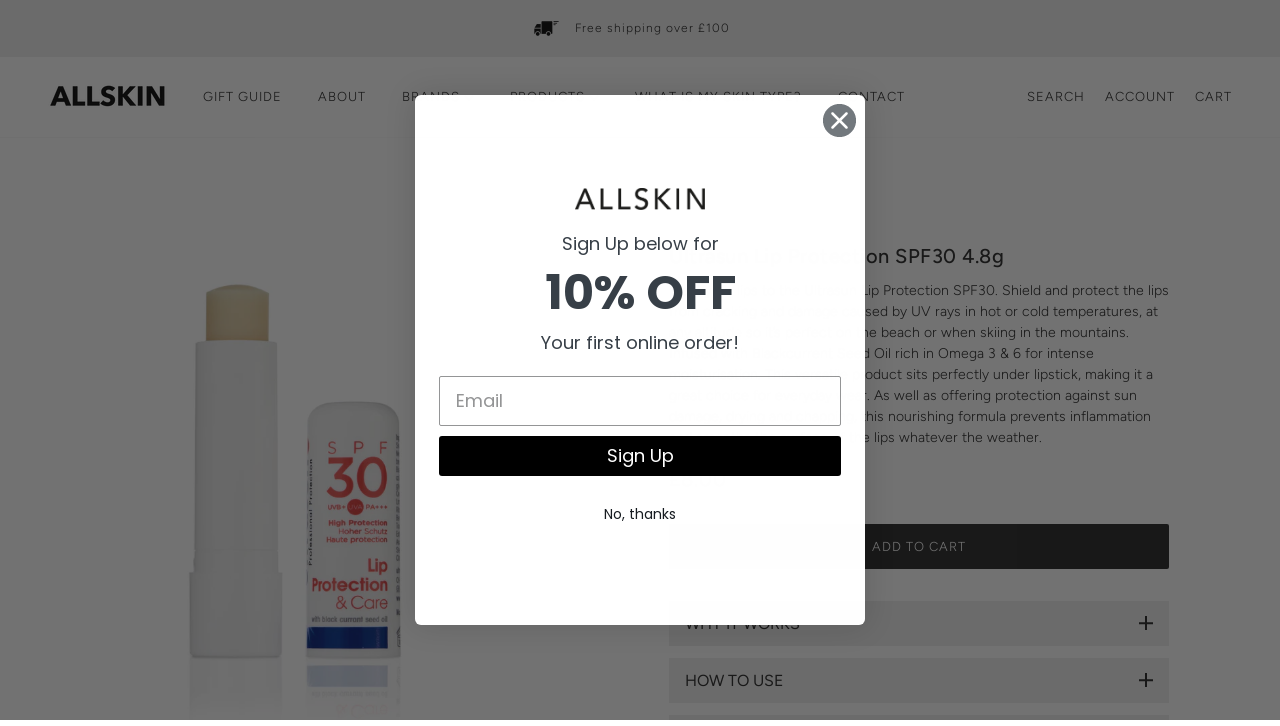

--- FILE ---
content_type: text/html; charset=utf-8
request_url: https://allskinstore.com/products/ultrasun-spf30-lip-protection-4-8g
body_size: 34332
content:
<!doctype html>
<html class="no-js" lang="en">
  <head>
    <!-- Global site tag (gtag.js) - Google Analytics -->
<script async src="https://www.googletagmanager.com/gtag/js?id=G-V38X4DEP9E"></script>
<script>
  window.dataLayer = window.dataLayer || [];
  function gtag(){dataLayer.push(arguments);}
  gtag('js', new Date());

  gtag('config', 'G-V38X4DEP9E');
</script>
    <!-- Maker Theme - Version 5.8.0 by Troop Themes - https://troopthemes.com/ -->

    <meta charset="UTF-8">
    <meta http-equiv="X-UA-Compatible" content="IE=edge,chrome=1">
    <meta name="viewport" content="width=device-width, initial-scale=1.0, maximum-scale=5.0">
    
      <meta name="description" content="Treat your lips to the Ultrasun Lip Protection SPF30. Shield and protect the lips from cracking and damage caused by UV rays in hot or cold temperatures, at any altitude so it’s perfect on the beach or when skiing in the mountains. Infused with Blackcurrent Seed Oil rich in Omega 3 &amp;amp; 6 for intense moisturisation. T">
    
    
    <link rel="preconnect" href="https://cdn.shopify.com" crossorigin>
    <link rel="preconnect" href="https://fonts.shopify.com" crossorigin>
    <link rel="preconnect" href="https://monorail-edge.shopifysvc.com">
    <link rel="preload" href="//allskinstore.com/cdn/shop/t/18/assets/theme.min.js?v=84588153952216416901682422411" as="script">
    <link rel="preload" href="https://ajax.googleapis.com/ajax/libs/jquery/3.5.1/jquery.min.js" as="script">
    <script src="https://ajax.googleapis.com/ajax/libs/jquery/3.5.1/jquery.min.js"></script>
    
    <link rel="preload" href="https://cdnjs.cloudflare.com/ajax/libs/slick-carousel/1.8.1/slick.min.js" as="script">
    <script src="https://cdnjs.cloudflare.com/ajax/libs/slick-carousel/1.8.1/slick.min.js"></script>
    <link rel="preload" href="//allskinstore.com/cdn/shop/t/18/assets/theme--critical.css?v=102169993436657352821685341230" as="style">
    <link rel="preload" href="//allskinstore.com/cdn/shop/t/18/assets/theme--async.css?v=158546417365825239511682422411" as="style">
    <link rel="preload" href="//allskinstore.com/cdn/shop/t/18/assets/lazysizes.min.js?v=153528224177489928921682422411" as="script">
    <link rel="preload" href="//allskinstore.com/cdn/shop/t/18/assets/theme.min.js?v=84588153952216416901682422411" as="script">
	<!-- Add the slick-theme.css if you want default styling -->
    <link rel="preload" href="https://cdn.jsdelivr.net/npm/slick-carousel@1.8.1/slick/slick.css" as="style">
    <link rel="stylesheet" type="text/css" href="//cdn.jsdelivr.net/npm/slick-carousel@1.8.1/slick/slick.css"/>
    <!-- Add the slick-theme.css if you want default styling -->
    <link rel="preload" href="https://cdn.jsdelivr.net/npm/slick-carousel@1.8.1/slick/slick-theme.css" as="style">
    <link rel="stylesheet" type="text/css" href="//cdn.jsdelivr.net/npm/slick-carousel@1.8.1/slick/slick-theme.css"/><link rel="canonical" href="https://allskinstore.com/products/ultrasun-spf30-lip-protection-4-8g">
      <link rel="shortcut icon" href="//allskinstore.com/cdn/shop/files/logo-design_32x.png?v=1685105979" type="image/png">
      <link rel="apple-touch-icon" href="//allskinstore.com/cdn/shop/files/logo-design_180x.png?v=1685105979">
    

    


  <meta property="og:type" content="product">
  <meta property="og:title" content="Ultrasun Lip Protection SPF30 4.8g">

  
    <meta property="og:image" content="http://allskinstore.com/cdn/shop/products/LipProtectionSPF30_1200x.jpg?v=1621941132">
    <meta property="og:image:secure_url" content="https://allskinstore.com/cdn/shop/products/LipProtectionSPF30_1200x.jpg?v=1621941132">
    <meta property="og:image:width" content="1000">
    <meta property="og:image:height" content="1500">
  

  <meta
    property="og:price:amount"
    content="8.00"
  >
  <meta property="og:price:currency" content="GBP">

  <meta itemprop="url" content="https://allskinstore.com/products/ultrasun-spf30-lip-protection-4-8g" />
  <meta itemprop="name" content="Ultrasun Lip Protection SPF30 4.8g" />
  <meta itemprop="image" content="https://allskinstore.com/cdn/shop/products/LipProtectionSPF30_1000x.jpg?v=1621941132" />
  <meta itemprop="priceCurrency" content="GBP" />
  
    <link itemprop="availability" href="https://schema.org/InStock" />
  
  
  
  <meta itemprop="price" content="8.0">





<meta property="og:url" content="https://allskinstore.com/products/ultrasun-spf30-lip-protection-4-8g">
<meta property="og:site_name" content="All Skin">
<meta property="og:description" content="Treat your lips to the Ultrasun Lip Protection SPF30. Shield and protect the lips from cracking and damage caused by UV rays in hot or cold temperatures, at any altitude so it’s perfect on the beach or when skiing in the mountains. Infused with Blackcurrent Seed Oil rich in Omega 3 &amp;amp; 6 for intense moisturisation. T">



<meta name="twitter:card" content="summary">
<meta name="twitter:description" content="Treat your lips to the Ultrasun Lip Protection SPF30. Shield and protect the lips from cracking and damage caused by UV rays in hot or cold temperatures, at any altitude so it’s perfect on the beach or when skiing in the mountains. Infused with Blackcurrent Seed Oil rich in Omega 3 &amp;amp; 6 for intense moisturisation. T">


  <meta name="twitter:title" content="Ultrasun Lip Protection SPF30 4.8g">

  
    <meta
      name="twitter:image"
      content="https://allskinstore.com/cdn/shop/products/LipProtectionSPF30_480x.jpg?v=1621941132"
    >
  



    
      <title>Ultrasun Lip Protection SPF30 4.8g | All Skin</title>
    

    <link rel="preload" as="font" href="//allskinstore.com/cdn/fonts/figtree/figtree_n5.3b6b7df38aa5986536945796e1f947445832047c.woff2" type="font/woff2" crossorigin>
<link rel="preload" as="font" href="//allskinstore.com/cdn/fonts/figtree/figtree_n3.e4cc0323f8b9feb279bf6ced9d868d88ce80289f.woff2" type="font/woff2" crossorigin>
<link rel="preload" as="font" href="//allskinstore.com/cdn/fonts/figtree/figtree_n3.e4cc0323f8b9feb279bf6ced9d868d88ce80289f.woff2" type="font/woff2" crossorigin>


<style>
  @font-face {
  font-family: Figtree;
  font-weight: 500;
  font-style: normal;
  font-display: swap;
  src: url("//allskinstore.com/cdn/fonts/figtree/figtree_n5.3b6b7df38aa5986536945796e1f947445832047c.woff2") format("woff2"),
       url("//allskinstore.com/cdn/fonts/figtree/figtree_n5.f26bf6dcae278b0ed902605f6605fa3338e81dab.woff") format("woff");
}

@font-face {
  font-family: Figtree;
  font-weight: 400;
  font-style: normal;
  font-display: swap;
  src: url("//allskinstore.com/cdn/fonts/figtree/figtree_n4.3c0838aba1701047e60be6a99a1b0a40ce9b8419.woff2") format("woff2"),
       url("//allskinstore.com/cdn/fonts/figtree/figtree_n4.c0575d1db21fc3821f17fd6617d3dee552312137.woff") format("woff");
}

@font-face {
  font-family: Figtree;
  font-weight: 300;
  font-style: normal;
  font-display: swap;
  src: url("//allskinstore.com/cdn/fonts/figtree/figtree_n3.e4cc0323f8b9feb279bf6ced9d868d88ce80289f.woff2") format("woff2"),
       url("//allskinstore.com/cdn/fonts/figtree/figtree_n3.db79ac3fb83d054d99bd79fccf8e8782b5cf449e.woff") format("woff");
}

@font-face {
  font-family: Figtree;
  font-weight: 400;
  font-style: normal;
  font-display: swap;
  src: url("//allskinstore.com/cdn/fonts/figtree/figtree_n4.3c0838aba1701047e60be6a99a1b0a40ce9b8419.woff2") format("woff2"),
       url("//allskinstore.com/cdn/fonts/figtree/figtree_n4.c0575d1db21fc3821f17fd6617d3dee552312137.woff") format("woff");
}

@font-face {
  font-family: Figtree;
  font-weight: 300;
  font-style: normal;
  font-display: swap;
  src: url("//allskinstore.com/cdn/fonts/figtree/figtree_n3.e4cc0323f8b9feb279bf6ced9d868d88ce80289f.woff2") format("woff2"),
       url("//allskinstore.com/cdn/fonts/figtree/figtree_n3.db79ac3fb83d054d99bd79fccf8e8782b5cf449e.woff") format("woff");
}

@font-face {
  font-family: Figtree;
  font-weight: 400;
  font-style: normal;
  font-display: swap;
  src: url("//allskinstore.com/cdn/fonts/figtree/figtree_n4.3c0838aba1701047e60be6a99a1b0a40ce9b8419.woff2") format("woff2"),
       url("//allskinstore.com/cdn/fonts/figtree/figtree_n4.c0575d1db21fc3821f17fd6617d3dee552312137.woff") format("woff");
}

@font-face {
  font-family: Figtree;
  font-weight: 300;
  font-style: italic;
  font-display: swap;
  src: url("//allskinstore.com/cdn/fonts/figtree/figtree_i3.914abbe7a583759f0a18bf02652c9ee1f4bb1c6d.woff2") format("woff2"),
       url("//allskinstore.com/cdn/fonts/figtree/figtree_i3.3d7354f07ddb3c61082efcb69896c65d6c00d9fa.woff") format("woff");
}

@font-face {
  font-family: Figtree;
  font-weight: 400;
  font-style: italic;
  font-display: swap;
  src: url("//allskinstore.com/cdn/fonts/figtree/figtree_i4.89f7a4275c064845c304a4cf8a4a586060656db2.woff2") format("woff2"),
       url("//allskinstore.com/cdn/fonts/figtree/figtree_i4.6f955aaaafc55a22ffc1f32ecf3756859a5ad3e2.woff") format("woff");
}

</style>

<style>
  :root {
    --font--section-heading--size: 20px;
    --font--block-heading--size: 16px;
    --font--heading--uppercase: normal;
    --font--paragraph--size: 14px;

    --font--heading--family: Figtree, sans-serif;
    --font--heading--weight: 500;
    --font--heading--normal-weight: 400;
    --font--heading--style: normal;

    --font--accent--family: Figtree, sans-serif;
    --font--accent--weight: 300;
    --font--accent--style: normal;
    --font--accent--size: 12px;

    --font--paragraph--family: Figtree, sans-serif;
    --font--paragraph--weight: 300;
    --font--paragraph--style: normal;
    --font--bolder-paragraph--weight: 400;

    --image--grabbing-icon: url('//allskinstore.com/cdn/shop/t/18/assets/grabbing.png?v=162995541551579154171682422411');
  }
</style>

    <style>
  :root {
    --color--accent: #ceb6d0;
    --bg-color--body: #ffffff;
    --color--body: #212121;
    --color--body--light: #515151;
    --color--alternative: #ffffff;
    --bg-color--panel: #ffffff;
    --color--button: #ffffff;
    --bdr-color--button: #ffffff;
    --bg-color--button: #212121;
    --color-theme--modal: ;
    --color--header: #212121;
    --color--header--logo: #212121;
    --color--footer: ;
    --bg-color--footer: #f4f4f4;
    --color--announcement: #212121;
    --bg-color--announcement: #EEE;
    --bg-color--footer: #f4f4f4;
    --bg-color--footer--button: ;
    --bdr-color--footer: ;
    --color--popup: ;
    --bg-color--popup: ;
    --color--collection--title: #ffffff;
  }
</style>
    <script>
  var theme = {};
  theme.assets = {};
  theme.classes = {};
  theme.partials = {};
  theme.settings = {};
  theme.shop = {};
  theme.swatches = {};
  theme.translations = {};
  theme.urls = {};
  theme.utils = {};

  theme.assets.carousel = '//allskinstore.com/cdn/shop/t/18/assets/owl.carousel.min.js?v=77812001379152862991682422411';
  theme.assets.masonry = '//allskinstore.com/cdn/shop/t/18/assets/masonry.min.js?v=153413113355937702121682422411';
  theme.assets.stylesheet = '//allskinstore.com/cdn/shop/t/18/assets/theme--async.css?v=158546417365825239511682422411';

  theme.settings.cart_type = 'drawer';
  theme.shop.money_format = "£{{amount}}";
  theme.translations.cart_subtotal = 'Subtotal';
  theme.translations.mailing_list_email_blank = 'Email field is blank';
  theme.translations.mailing_list_success_message = 'Thanks for signing up!';
  theme.translations.add_to_cart = 'Add to Cart';
  theme.translations.out_of_stock = 'Out of stock';
  theme.translations.size_chart_label = 'Size chart';
  theme.translations.low_in_stock = {
    one: 'Only 1 item left!',
    other: 'Only 2 items left!'
  };
  theme.urls.cart = '/cart';
  theme.urls.product_recommendations = '/recommendations/products';
  theme.urls.search = '/search';

  





  // LazySizes
  window.lazySizesConfig = window.lazySizesConfig || {};
  window.lazySizesConfig.expand = 1200;
  window.lazySizesConfig.loadMode = 3;
  window.lazySizesConfig.ricTimeout = 50;
</script>

    <script>
      function onLoadStylesheet() {
        var link = document.querySelector('link[href="' + theme.assets.stylesheet + '"]');
        link.loaded = true;
        link.dispatchEvent(new Event('load'));
      }
    </script>

    <link href="//allskinstore.com/cdn/shop/t/18/assets/theme--critical.css?v=102169993436657352821685341230" rel="stylesheet" media="all"/>
    <link
      href="//allskinstore.com/cdn/shop/t/18/assets/theme--async.css?v=158546417365825239511682422411"
      rel="stylesheet"
      media="print"
      onload="this.media='all';onLoadStylesheet()"
    >

    <style>

/* Add your theme customizations below */</style>

    <script src="//allskinstore.com/cdn/shop/t/18/assets/lazysizes.min.js?v=153528224177489928921682422411" async="async"></script>
    <script src="//allskinstore.com/cdn/shop/t/18/assets/theme.min.js?v=84588153952216416901682422411" defer="defer"></script>

    

    <script>window.performance && window.performance.mark && window.performance.mark('shopify.content_for_header.start');</script><meta name="facebook-domain-verification" content="pu51o5nmgsiv4gtwpic8yaymrchfvs">
<meta name="facebook-domain-verification" content="25muri379euftjyo6w90cehfydr6fa">
<meta name="facebook-domain-verification" content="nerldso0mc43b0hvjftu3n72huki0k">
<meta id="shopify-digital-wallet" name="shopify-digital-wallet" content="/55636918472/digital_wallets/dialog">
<meta name="shopify-checkout-api-token" content="810e5f33a332743a169eda75022be681">
<link rel="alternate" type="application/json+oembed" href="https://allskinstore.com/products/ultrasun-spf30-lip-protection-4-8g.oembed">
<script async="async" src="/checkouts/internal/preloads.js?locale=en-GB"></script>
<link rel="preconnect" href="https://shop.app" crossorigin="anonymous">
<script async="async" src="https://shop.app/checkouts/internal/preloads.js?locale=en-GB&shop_id=55636918472" crossorigin="anonymous"></script>
<script id="apple-pay-shop-capabilities" type="application/json">{"shopId":55636918472,"countryCode":"GB","currencyCode":"GBP","merchantCapabilities":["supports3DS"],"merchantId":"gid:\/\/shopify\/Shop\/55636918472","merchantName":"All Skin","requiredBillingContactFields":["postalAddress","email"],"requiredShippingContactFields":["postalAddress","email"],"shippingType":"shipping","supportedNetworks":["visa","maestro","masterCard","amex","discover","elo"],"total":{"type":"pending","label":"All Skin","amount":"1.00"},"shopifyPaymentsEnabled":true,"supportsSubscriptions":true}</script>
<script id="shopify-features" type="application/json">{"accessToken":"810e5f33a332743a169eda75022be681","betas":["rich-media-storefront-analytics"],"domain":"allskinstore.com","predictiveSearch":true,"shopId":55636918472,"locale":"en"}</script>
<script>var Shopify = Shopify || {};
Shopify.shop = "all-skin-store.myshopify.com";
Shopify.locale = "en";
Shopify.currency = {"active":"GBP","rate":"1.0"};
Shopify.country = "GB";
Shopify.theme = {"name":"Copy of PDP Accordions - Signal Bar - (Glaze Ed...","id":132201218248,"schema_name":"Glaze","schema_version":"5.8.0","theme_store_id":765,"role":"main"};
Shopify.theme.handle = "null";
Shopify.theme.style = {"id":null,"handle":null};
Shopify.cdnHost = "allskinstore.com/cdn";
Shopify.routes = Shopify.routes || {};
Shopify.routes.root = "/";</script>
<script type="module">!function(o){(o.Shopify=o.Shopify||{}).modules=!0}(window);</script>
<script>!function(o){function n(){var o=[];function n(){o.push(Array.prototype.slice.apply(arguments))}return n.q=o,n}var t=o.Shopify=o.Shopify||{};t.loadFeatures=n(),t.autoloadFeatures=n()}(window);</script>
<script>
  window.ShopifyPay = window.ShopifyPay || {};
  window.ShopifyPay.apiHost = "shop.app\/pay";
  window.ShopifyPay.redirectState = null;
</script>
<script id="shop-js-analytics" type="application/json">{"pageType":"product"}</script>
<script defer="defer" async type="module" src="//allskinstore.com/cdn/shopifycloud/shop-js/modules/v2/client.init-shop-cart-sync_C5BV16lS.en.esm.js"></script>
<script defer="defer" async type="module" src="//allskinstore.com/cdn/shopifycloud/shop-js/modules/v2/chunk.common_CygWptCX.esm.js"></script>
<script type="module">
  await import("//allskinstore.com/cdn/shopifycloud/shop-js/modules/v2/client.init-shop-cart-sync_C5BV16lS.en.esm.js");
await import("//allskinstore.com/cdn/shopifycloud/shop-js/modules/v2/chunk.common_CygWptCX.esm.js");

  window.Shopify.SignInWithShop?.initShopCartSync?.({"fedCMEnabled":true,"windoidEnabled":true});

</script>
<script>
  window.Shopify = window.Shopify || {};
  if (!window.Shopify.featureAssets) window.Shopify.featureAssets = {};
  window.Shopify.featureAssets['shop-js'] = {"shop-cart-sync":["modules/v2/client.shop-cart-sync_ZFArdW7E.en.esm.js","modules/v2/chunk.common_CygWptCX.esm.js"],"init-fed-cm":["modules/v2/client.init-fed-cm_CmiC4vf6.en.esm.js","modules/v2/chunk.common_CygWptCX.esm.js"],"shop-button":["modules/v2/client.shop-button_tlx5R9nI.en.esm.js","modules/v2/chunk.common_CygWptCX.esm.js"],"shop-cash-offers":["modules/v2/client.shop-cash-offers_DOA2yAJr.en.esm.js","modules/v2/chunk.common_CygWptCX.esm.js","modules/v2/chunk.modal_D71HUcav.esm.js"],"init-windoid":["modules/v2/client.init-windoid_sURxWdc1.en.esm.js","modules/v2/chunk.common_CygWptCX.esm.js"],"shop-toast-manager":["modules/v2/client.shop-toast-manager_ClPi3nE9.en.esm.js","modules/v2/chunk.common_CygWptCX.esm.js"],"init-shop-email-lookup-coordinator":["modules/v2/client.init-shop-email-lookup-coordinator_B8hsDcYM.en.esm.js","modules/v2/chunk.common_CygWptCX.esm.js"],"init-shop-cart-sync":["modules/v2/client.init-shop-cart-sync_C5BV16lS.en.esm.js","modules/v2/chunk.common_CygWptCX.esm.js"],"avatar":["modules/v2/client.avatar_BTnouDA3.en.esm.js"],"pay-button":["modules/v2/client.pay-button_FdsNuTd3.en.esm.js","modules/v2/chunk.common_CygWptCX.esm.js"],"init-customer-accounts":["modules/v2/client.init-customer-accounts_DxDtT_ad.en.esm.js","modules/v2/client.shop-login-button_C5VAVYt1.en.esm.js","modules/v2/chunk.common_CygWptCX.esm.js","modules/v2/chunk.modal_D71HUcav.esm.js"],"init-shop-for-new-customer-accounts":["modules/v2/client.init-shop-for-new-customer-accounts_ChsxoAhi.en.esm.js","modules/v2/client.shop-login-button_C5VAVYt1.en.esm.js","modules/v2/chunk.common_CygWptCX.esm.js","modules/v2/chunk.modal_D71HUcav.esm.js"],"shop-login-button":["modules/v2/client.shop-login-button_C5VAVYt1.en.esm.js","modules/v2/chunk.common_CygWptCX.esm.js","modules/v2/chunk.modal_D71HUcav.esm.js"],"init-customer-accounts-sign-up":["modules/v2/client.init-customer-accounts-sign-up_CPSyQ0Tj.en.esm.js","modules/v2/client.shop-login-button_C5VAVYt1.en.esm.js","modules/v2/chunk.common_CygWptCX.esm.js","modules/v2/chunk.modal_D71HUcav.esm.js"],"shop-follow-button":["modules/v2/client.shop-follow-button_Cva4Ekp9.en.esm.js","modules/v2/chunk.common_CygWptCX.esm.js","modules/v2/chunk.modal_D71HUcav.esm.js"],"checkout-modal":["modules/v2/client.checkout-modal_BPM8l0SH.en.esm.js","modules/v2/chunk.common_CygWptCX.esm.js","modules/v2/chunk.modal_D71HUcav.esm.js"],"lead-capture":["modules/v2/client.lead-capture_Bi8yE_yS.en.esm.js","modules/v2/chunk.common_CygWptCX.esm.js","modules/v2/chunk.modal_D71HUcav.esm.js"],"shop-login":["modules/v2/client.shop-login_D6lNrXab.en.esm.js","modules/v2/chunk.common_CygWptCX.esm.js","modules/v2/chunk.modal_D71HUcav.esm.js"],"payment-terms":["modules/v2/client.payment-terms_CZxnsJam.en.esm.js","modules/v2/chunk.common_CygWptCX.esm.js","modules/v2/chunk.modal_D71HUcav.esm.js"]};
</script>
<script>(function() {
  var isLoaded = false;
  function asyncLoad() {
    if (isLoaded) return;
    isLoaded = true;
    var urls = ["https:\/\/pc-quiz.s3.us-east-2.amazonaws.com\/current\/quiz-loader.min.js?shop=all-skin-store.myshopify.com","https:\/\/giftbox.ds-cdn.com\/static\/main.js?shop=all-skin-store.myshopify.com","https:\/\/cdn.nfcube.com\/instafeed-e217797c3ea7f4740e4554d9ba9e66eb.js?shop=all-skin-store.myshopify.com"];
    for (var i = 0; i < urls.length; i++) {
      var s = document.createElement('script');
      s.type = 'text/javascript';
      s.async = true;
      s.src = urls[i];
      var x = document.getElementsByTagName('script')[0];
      x.parentNode.insertBefore(s, x);
    }
  };
  if(window.attachEvent) {
    window.attachEvent('onload', asyncLoad);
  } else {
    window.addEventListener('load', asyncLoad, false);
  }
})();</script>
<script id="__st">var __st={"a":55636918472,"offset":0,"reqid":"6408ee0a-a451-4165-8671-27f62eb75122-1768819938","pageurl":"allskinstore.com\/products\/ultrasun-spf30-lip-protection-4-8g","u":"44d632f624cf","p":"product","rtyp":"product","rid":6834856067272};</script>
<script>window.ShopifyPaypalV4VisibilityTracking = true;</script>
<script id="captcha-bootstrap">!function(){'use strict';const t='contact',e='account',n='new_comment',o=[[t,t],['blogs',n],['comments',n],[t,'customer']],c=[[e,'customer_login'],[e,'guest_login'],[e,'recover_customer_password'],[e,'create_customer']],r=t=>t.map((([t,e])=>`form[action*='/${t}']:not([data-nocaptcha='true']) input[name='form_type'][value='${e}']`)).join(','),a=t=>()=>t?[...document.querySelectorAll(t)].map((t=>t.form)):[];function s(){const t=[...o],e=r(t);return a(e)}const i='password',u='form_key',d=['recaptcha-v3-token','g-recaptcha-response','h-captcha-response',i],f=()=>{try{return window.sessionStorage}catch{return}},m='__shopify_v',_=t=>t.elements[u];function p(t,e,n=!1){try{const o=window.sessionStorage,c=JSON.parse(o.getItem(e)),{data:r}=function(t){const{data:e,action:n}=t;return t[m]||n?{data:e,action:n}:{data:t,action:n}}(c);for(const[e,n]of Object.entries(r))t.elements[e]&&(t.elements[e].value=n);n&&o.removeItem(e)}catch(o){console.error('form repopulation failed',{error:o})}}const l='form_type',E='cptcha';function T(t){t.dataset[E]=!0}const w=window,h=w.document,L='Shopify',v='ce_forms',y='captcha';let A=!1;((t,e)=>{const n=(g='f06e6c50-85a8-45c8-87d0-21a2b65856fe',I='https://cdn.shopify.com/shopifycloud/storefront-forms-hcaptcha/ce_storefront_forms_captcha_hcaptcha.v1.5.2.iife.js',D={infoText:'Protected by hCaptcha',privacyText:'Privacy',termsText:'Terms'},(t,e,n)=>{const o=w[L][v],c=o.bindForm;if(c)return c(t,g,e,D).then(n);var r;o.q.push([[t,g,e,D],n]),r=I,A||(h.body.append(Object.assign(h.createElement('script'),{id:'captcha-provider',async:!0,src:r})),A=!0)});var g,I,D;w[L]=w[L]||{},w[L][v]=w[L][v]||{},w[L][v].q=[],w[L][y]=w[L][y]||{},w[L][y].protect=function(t,e){n(t,void 0,e),T(t)},Object.freeze(w[L][y]),function(t,e,n,w,h,L){const[v,y,A,g]=function(t,e,n){const i=e?o:[],u=t?c:[],d=[...i,...u],f=r(d),m=r(i),_=r(d.filter((([t,e])=>n.includes(e))));return[a(f),a(m),a(_),s()]}(w,h,L),I=t=>{const e=t.target;return e instanceof HTMLFormElement?e:e&&e.form},D=t=>v().includes(t);t.addEventListener('submit',(t=>{const e=I(t);if(!e)return;const n=D(e)&&!e.dataset.hcaptchaBound&&!e.dataset.recaptchaBound,o=_(e),c=g().includes(e)&&(!o||!o.value);(n||c)&&t.preventDefault(),c&&!n&&(function(t){try{if(!f())return;!function(t){const e=f();if(!e)return;const n=_(t);if(!n)return;const o=n.value;o&&e.removeItem(o)}(t);const e=Array.from(Array(32),(()=>Math.random().toString(36)[2])).join('');!function(t,e){_(t)||t.append(Object.assign(document.createElement('input'),{type:'hidden',name:u})),t.elements[u].value=e}(t,e),function(t,e){const n=f();if(!n)return;const o=[...t.querySelectorAll(`input[type='${i}']`)].map((({name:t})=>t)),c=[...d,...o],r={};for(const[a,s]of new FormData(t).entries())c.includes(a)||(r[a]=s);n.setItem(e,JSON.stringify({[m]:1,action:t.action,data:r}))}(t,e)}catch(e){console.error('failed to persist form',e)}}(e),e.submit())}));const S=(t,e)=>{t&&!t.dataset[E]&&(n(t,e.some((e=>e===t))),T(t))};for(const o of['focusin','change'])t.addEventListener(o,(t=>{const e=I(t);D(e)&&S(e,y())}));const B=e.get('form_key'),M=e.get(l),P=B&&M;t.addEventListener('DOMContentLoaded',(()=>{const t=y();if(P)for(const e of t)e.elements[l].value===M&&p(e,B);[...new Set([...A(),...v().filter((t=>'true'===t.dataset.shopifyCaptcha))])].forEach((e=>S(e,t)))}))}(h,new URLSearchParams(w.location.search),n,t,e,['guest_login'])})(!0,!0)}();</script>
<script integrity="sha256-4kQ18oKyAcykRKYeNunJcIwy7WH5gtpwJnB7kiuLZ1E=" data-source-attribution="shopify.loadfeatures" defer="defer" src="//allskinstore.com/cdn/shopifycloud/storefront/assets/storefront/load_feature-a0a9edcb.js" crossorigin="anonymous"></script>
<script crossorigin="anonymous" defer="defer" src="//allskinstore.com/cdn/shopifycloud/storefront/assets/shopify_pay/storefront-65b4c6d7.js?v=20250812"></script>
<script data-source-attribution="shopify.dynamic_checkout.dynamic.init">var Shopify=Shopify||{};Shopify.PaymentButton=Shopify.PaymentButton||{isStorefrontPortableWallets:!0,init:function(){window.Shopify.PaymentButton.init=function(){};var t=document.createElement("script");t.src="https://allskinstore.com/cdn/shopifycloud/portable-wallets/latest/portable-wallets.en.js",t.type="module",document.head.appendChild(t)}};
</script>
<script data-source-attribution="shopify.dynamic_checkout.buyer_consent">
  function portableWalletsHideBuyerConsent(e){var t=document.getElementById("shopify-buyer-consent"),n=document.getElementById("shopify-subscription-policy-button");t&&n&&(t.classList.add("hidden"),t.setAttribute("aria-hidden","true"),n.removeEventListener("click",e))}function portableWalletsShowBuyerConsent(e){var t=document.getElementById("shopify-buyer-consent"),n=document.getElementById("shopify-subscription-policy-button");t&&n&&(t.classList.remove("hidden"),t.removeAttribute("aria-hidden"),n.addEventListener("click",e))}window.Shopify?.PaymentButton&&(window.Shopify.PaymentButton.hideBuyerConsent=portableWalletsHideBuyerConsent,window.Shopify.PaymentButton.showBuyerConsent=portableWalletsShowBuyerConsent);
</script>
<script data-source-attribution="shopify.dynamic_checkout.cart.bootstrap">document.addEventListener("DOMContentLoaded",(function(){function t(){return document.querySelector("shopify-accelerated-checkout-cart, shopify-accelerated-checkout")}if(t())Shopify.PaymentButton.init();else{new MutationObserver((function(e,n){t()&&(Shopify.PaymentButton.init(),n.disconnect())})).observe(document.body,{childList:!0,subtree:!0})}}));
</script>
<script id='scb4127' type='text/javascript' async='' src='https://allskinstore.com/cdn/shopifycloud/privacy-banner/storefront-banner.js'></script><link id="shopify-accelerated-checkout-styles" rel="stylesheet" media="screen" href="https://allskinstore.com/cdn/shopifycloud/portable-wallets/latest/accelerated-checkout-backwards-compat.css" crossorigin="anonymous">
<style id="shopify-accelerated-checkout-cart">
        #shopify-buyer-consent {
  margin-top: 1em;
  display: inline-block;
  width: 100%;
}

#shopify-buyer-consent.hidden {
  display: none;
}

#shopify-subscription-policy-button {
  background: none;
  border: none;
  padding: 0;
  text-decoration: underline;
  font-size: inherit;
  cursor: pointer;
}

#shopify-subscription-policy-button::before {
  box-shadow: none;
}

      </style>

<script>window.performance && window.performance.mark && window.performance.mark('shopify.content_for_header.end');</script>
  <div id="shopify-section-filter-menu-settings" class="shopify-section"><style type="text/css">
/*  Filter Menu Color and Image Section CSS */</style>
<link href="//allskinstore.com/cdn/shop/t/18/assets/filter-menu.scss.css?v=62479788997933039051702977291" rel="stylesheet" type="text/css" media="all" />
<script src="//allskinstore.com/cdn/shop/t/18/assets/filter-menu.js?v=107598899066246080521682422411" type="text/javascript"></script>





</div>
    
<meta name="google-site-verification" content="ZhBRUpylNexRL42c4YsZot9hFzPh67xBU62eEKrizvQ" />
    
    <!-- Meta Pixel Code -->
<script>
  !function(f,b,e,v,n,t,s)
  {if(f.fbq)return;n=f.fbq=function(){n.callMethod?
  n.callMethod.apply(n,arguments):n.queue.push(arguments)};
  if(!f._fbq)f._fbq=n;n.push=n;n.loaded=!0;n.version='2.0';
  n.queue=[];t=b.createElement(e);t.async=!0;
  t.src=v;s=b.getElementsByTagName(e)[0];
  s.parentNode.insertBefore(t,s)}(window, document,'script',
  'https://connect.facebook.net/en_US/fbevents.js');
  fbq('init', '679475013411367');
  fbq('track', 'PageView');
</script>
<noscript><img height="1" width="1" style="display:none"
  src="https://www.facebook.com/tr?id=679475013411367&ev=PageView&noscript=1"
/></noscript>
<!-- End Meta Pixel Code -->
    

<script>
    
    
    
    
    var gsf_conversion_data = {page_type : 'product', event : 'view_item', data : {product_data : [{variant_id : 40183733649608, product_id : 6834856067272, name : "Ultrasun Lip Protection SPF30 4.8g", price : "8.00", currency : "GBP", sku : "U43300", brand : "Ultrasun", variant : "Default Title", category : "SPF"}], total_price : "8.00", shop_currency : "GBP"}};
    
</script>


<!-- BEGIN app block: shopify://apps/klaviyo-email-marketing-sms/blocks/klaviyo-onsite-embed/2632fe16-c075-4321-a88b-50b567f42507 -->












  <script async src="https://static.klaviyo.com/onsite/js/QWVKHy/klaviyo.js?company_id=QWVKHy"></script>
  <script>!function(){if(!window.klaviyo){window._klOnsite=window._klOnsite||[];try{window.klaviyo=new Proxy({},{get:function(n,i){return"push"===i?function(){var n;(n=window._klOnsite).push.apply(n,arguments)}:function(){for(var n=arguments.length,o=new Array(n),w=0;w<n;w++)o[w]=arguments[w];var t="function"==typeof o[o.length-1]?o.pop():void 0,e=new Promise((function(n){window._klOnsite.push([i].concat(o,[function(i){t&&t(i),n(i)}]))}));return e}}})}catch(n){window.klaviyo=window.klaviyo||[],window.klaviyo.push=function(){var n;(n=window._klOnsite).push.apply(n,arguments)}}}}();</script>

  
    <script id="viewed_product">
      if (item == null) {
        var _learnq = _learnq || [];

        var MetafieldReviews = null
        var MetafieldYotpoRating = null
        var MetafieldYotpoCount = null
        var MetafieldLooxRating = null
        var MetafieldLooxCount = null
        var okendoProduct = null
        var okendoProductReviewCount = null
        var okendoProductReviewAverageValue = null
        try {
          // The following fields are used for Customer Hub recently viewed in order to add reviews.
          // This information is not part of __kla_viewed. Instead, it is part of __kla_viewed_reviewed_items
          MetafieldReviews = {};
          MetafieldYotpoRating = null
          MetafieldYotpoCount = null
          MetafieldLooxRating = null
          MetafieldLooxCount = null

          okendoProduct = null
          // If the okendo metafield is not legacy, it will error, which then requires the new json formatted data
          if (okendoProduct && 'error' in okendoProduct) {
            okendoProduct = null
          }
          okendoProductReviewCount = okendoProduct ? okendoProduct.reviewCount : null
          okendoProductReviewAverageValue = okendoProduct ? okendoProduct.reviewAverageValue : null
        } catch (error) {
          console.error('Error in Klaviyo onsite reviews tracking:', error);
        }

        var item = {
          Name: "Ultrasun Lip Protection SPF30 4.8g",
          ProductID: 6834856067272,
          Categories: ["0 to 18 years","18 to 25 years","25 to 40 years","40 to 55 years","55+ years","All","Best Sellers","Dry Skin","Lip Care","Men","Non Sale","Sun Damage","Sun Protection SPF","Ultrasun","Under £10","Winter Sale","£0.00 - £50"],
          ImageURL: "https://allskinstore.com/cdn/shop/products/LipProtectionSPF30_grande.jpg?v=1621941132",
          URL: "https://allskinstore.com/products/ultrasun-spf30-lip-protection-4-8g",
          Brand: "Ultrasun",
          Price: "£8.00",
          Value: "8.00",
          CompareAtPrice: "£0.00"
        };
        _learnq.push(['track', 'Viewed Product', item]);
        _learnq.push(['trackViewedItem', {
          Title: item.Name,
          ItemId: item.ProductID,
          Categories: item.Categories,
          ImageUrl: item.ImageURL,
          Url: item.URL,
          Metadata: {
            Brand: item.Brand,
            Price: item.Price,
            Value: item.Value,
            CompareAtPrice: item.CompareAtPrice
          },
          metafields:{
            reviews: MetafieldReviews,
            yotpo:{
              rating: MetafieldYotpoRating,
              count: MetafieldYotpoCount,
            },
            loox:{
              rating: MetafieldLooxRating,
              count: MetafieldLooxCount,
            },
            okendo: {
              rating: okendoProductReviewAverageValue,
              count: okendoProductReviewCount,
            }
          }
        }]);
      }
    </script>
  




  <script>
    window.klaviyoReviewsProductDesignMode = false
  </script>







<!-- END app block --><link href="https://monorail-edge.shopifysvc.com" rel="dns-prefetch">
<script>(function(){if ("sendBeacon" in navigator && "performance" in window) {try {var session_token_from_headers = performance.getEntriesByType('navigation')[0].serverTiming.find(x => x.name == '_s').description;} catch {var session_token_from_headers = undefined;}var session_cookie_matches = document.cookie.match(/_shopify_s=([^;]*)/);var session_token_from_cookie = session_cookie_matches && session_cookie_matches.length === 2 ? session_cookie_matches[1] : "";var session_token = session_token_from_headers || session_token_from_cookie || "";function handle_abandonment_event(e) {var entries = performance.getEntries().filter(function(entry) {return /monorail-edge.shopifysvc.com/.test(entry.name);});if (!window.abandonment_tracked && entries.length === 0) {window.abandonment_tracked = true;var currentMs = Date.now();var navigation_start = performance.timing.navigationStart;var payload = {shop_id: 55636918472,url: window.location.href,navigation_start,duration: currentMs - navigation_start,session_token,page_type: "product"};window.navigator.sendBeacon("https://monorail-edge.shopifysvc.com/v1/produce", JSON.stringify({schema_id: "online_store_buyer_site_abandonment/1.1",payload: payload,metadata: {event_created_at_ms: currentMs,event_sent_at_ms: currentMs}}));}}window.addEventListener('pagehide', handle_abandonment_event);}}());</script>
<script id="web-pixels-manager-setup">(function e(e,d,r,n,o){if(void 0===o&&(o={}),!Boolean(null===(a=null===(i=window.Shopify)||void 0===i?void 0:i.analytics)||void 0===a?void 0:a.replayQueue)){var i,a;window.Shopify=window.Shopify||{};var t=window.Shopify;t.analytics=t.analytics||{};var s=t.analytics;s.replayQueue=[],s.publish=function(e,d,r){return s.replayQueue.push([e,d,r]),!0};try{self.performance.mark("wpm:start")}catch(e){}var l=function(){var e={modern:/Edge?\/(1{2}[4-9]|1[2-9]\d|[2-9]\d{2}|\d{4,})\.\d+(\.\d+|)|Firefox\/(1{2}[4-9]|1[2-9]\d|[2-9]\d{2}|\d{4,})\.\d+(\.\d+|)|Chrom(ium|e)\/(9{2}|\d{3,})\.\d+(\.\d+|)|(Maci|X1{2}).+ Version\/(15\.\d+|(1[6-9]|[2-9]\d|\d{3,})\.\d+)([,.]\d+|)( \(\w+\)|)( Mobile\/\w+|) Safari\/|Chrome.+OPR\/(9{2}|\d{3,})\.\d+\.\d+|(CPU[ +]OS|iPhone[ +]OS|CPU[ +]iPhone|CPU IPhone OS|CPU iPad OS)[ +]+(15[._]\d+|(1[6-9]|[2-9]\d|\d{3,})[._]\d+)([._]\d+|)|Android:?[ /-](13[3-9]|1[4-9]\d|[2-9]\d{2}|\d{4,})(\.\d+|)(\.\d+|)|Android.+Firefox\/(13[5-9]|1[4-9]\d|[2-9]\d{2}|\d{4,})\.\d+(\.\d+|)|Android.+Chrom(ium|e)\/(13[3-9]|1[4-9]\d|[2-9]\d{2}|\d{4,})\.\d+(\.\d+|)|SamsungBrowser\/([2-9]\d|\d{3,})\.\d+/,legacy:/Edge?\/(1[6-9]|[2-9]\d|\d{3,})\.\d+(\.\d+|)|Firefox\/(5[4-9]|[6-9]\d|\d{3,})\.\d+(\.\d+|)|Chrom(ium|e)\/(5[1-9]|[6-9]\d|\d{3,})\.\d+(\.\d+|)([\d.]+$|.*Safari\/(?![\d.]+ Edge\/[\d.]+$))|(Maci|X1{2}).+ Version\/(10\.\d+|(1[1-9]|[2-9]\d|\d{3,})\.\d+)([,.]\d+|)( \(\w+\)|)( Mobile\/\w+|) Safari\/|Chrome.+OPR\/(3[89]|[4-9]\d|\d{3,})\.\d+\.\d+|(CPU[ +]OS|iPhone[ +]OS|CPU[ +]iPhone|CPU IPhone OS|CPU iPad OS)[ +]+(10[._]\d+|(1[1-9]|[2-9]\d|\d{3,})[._]\d+)([._]\d+|)|Android:?[ /-](13[3-9]|1[4-9]\d|[2-9]\d{2}|\d{4,})(\.\d+|)(\.\d+|)|Mobile Safari.+OPR\/([89]\d|\d{3,})\.\d+\.\d+|Android.+Firefox\/(13[5-9]|1[4-9]\d|[2-9]\d{2}|\d{4,})\.\d+(\.\d+|)|Android.+Chrom(ium|e)\/(13[3-9]|1[4-9]\d|[2-9]\d{2}|\d{4,})\.\d+(\.\d+|)|Android.+(UC? ?Browser|UCWEB|U3)[ /]?(15\.([5-9]|\d{2,})|(1[6-9]|[2-9]\d|\d{3,})\.\d+)\.\d+|SamsungBrowser\/(5\.\d+|([6-9]|\d{2,})\.\d+)|Android.+MQ{2}Browser\/(14(\.(9|\d{2,})|)|(1[5-9]|[2-9]\d|\d{3,})(\.\d+|))(\.\d+|)|K[Aa][Ii]OS\/(3\.\d+|([4-9]|\d{2,})\.\d+)(\.\d+|)/},d=e.modern,r=e.legacy,n=navigator.userAgent;return n.match(d)?"modern":n.match(r)?"legacy":"unknown"}(),u="modern"===l?"modern":"legacy",c=(null!=n?n:{modern:"",legacy:""})[u],f=function(e){return[e.baseUrl,"/wpm","/b",e.hashVersion,"modern"===e.buildTarget?"m":"l",".js"].join("")}({baseUrl:d,hashVersion:r,buildTarget:u}),m=function(e){var d=e.version,r=e.bundleTarget,n=e.surface,o=e.pageUrl,i=e.monorailEndpoint;return{emit:function(e){var a=e.status,t=e.errorMsg,s=(new Date).getTime(),l=JSON.stringify({metadata:{event_sent_at_ms:s},events:[{schema_id:"web_pixels_manager_load/3.1",payload:{version:d,bundle_target:r,page_url:o,status:a,surface:n,error_msg:t},metadata:{event_created_at_ms:s}}]});if(!i)return console&&console.warn&&console.warn("[Web Pixels Manager] No Monorail endpoint provided, skipping logging."),!1;try{return self.navigator.sendBeacon.bind(self.navigator)(i,l)}catch(e){}var u=new XMLHttpRequest;try{return u.open("POST",i,!0),u.setRequestHeader("Content-Type","text/plain"),u.send(l),!0}catch(e){return console&&console.warn&&console.warn("[Web Pixels Manager] Got an unhandled error while logging to Monorail."),!1}}}}({version:r,bundleTarget:l,surface:e.surface,pageUrl:self.location.href,monorailEndpoint:e.monorailEndpoint});try{o.browserTarget=l,function(e){var d=e.src,r=e.async,n=void 0===r||r,o=e.onload,i=e.onerror,a=e.sri,t=e.scriptDataAttributes,s=void 0===t?{}:t,l=document.createElement("script"),u=document.querySelector("head"),c=document.querySelector("body");if(l.async=n,l.src=d,a&&(l.integrity=a,l.crossOrigin="anonymous"),s)for(var f in s)if(Object.prototype.hasOwnProperty.call(s,f))try{l.dataset[f]=s[f]}catch(e){}if(o&&l.addEventListener("load",o),i&&l.addEventListener("error",i),u)u.appendChild(l);else{if(!c)throw new Error("Did not find a head or body element to append the script");c.appendChild(l)}}({src:f,async:!0,onload:function(){if(!function(){var e,d;return Boolean(null===(d=null===(e=window.Shopify)||void 0===e?void 0:e.analytics)||void 0===d?void 0:d.initialized)}()){var d=window.webPixelsManager.init(e)||void 0;if(d){var r=window.Shopify.analytics;r.replayQueue.forEach((function(e){var r=e[0],n=e[1],o=e[2];d.publishCustomEvent(r,n,o)})),r.replayQueue=[],r.publish=d.publishCustomEvent,r.visitor=d.visitor,r.initialized=!0}}},onerror:function(){return m.emit({status:"failed",errorMsg:"".concat(f," has failed to load")})},sri:function(e){var d=/^sha384-[A-Za-z0-9+/=]+$/;return"string"==typeof e&&d.test(e)}(c)?c:"",scriptDataAttributes:o}),m.emit({status:"loading"})}catch(e){m.emit({status:"failed",errorMsg:(null==e?void 0:e.message)||"Unknown error"})}}})({shopId: 55636918472,storefrontBaseUrl: "https://allskinstore.com",extensionsBaseUrl: "https://extensions.shopifycdn.com/cdn/shopifycloud/web-pixels-manager",monorailEndpoint: "https://monorail-edge.shopifysvc.com/unstable/produce_batch",surface: "storefront-renderer",enabledBetaFlags: ["2dca8a86"],webPixelsConfigList: [{"id":"3227550083","configuration":"{\"accountID\":\"QWVKHy\",\"webPixelConfig\":\"eyJlbmFibGVBZGRlZFRvQ2FydEV2ZW50cyI6IHRydWV9\"}","eventPayloadVersion":"v1","runtimeContext":"STRICT","scriptVersion":"524f6c1ee37bacdca7657a665bdca589","type":"APP","apiClientId":123074,"privacyPurposes":["ANALYTICS","MARKETING"],"dataSharingAdjustments":{"protectedCustomerApprovalScopes":["read_customer_address","read_customer_email","read_customer_name","read_customer_personal_data","read_customer_phone"]}},{"id":"2462843267","configuration":"{\"account_ID\":\"239614\",\"google_analytics_tracking_tag\":\"1\",\"measurement_id\":\"2\",\"api_secret\":\"3\",\"shop_settings\":\"{\\\"custom_pixel_script\\\":\\\"https:\\\\\\\/\\\\\\\/storage.googleapis.com\\\\\\\/gsf-scripts\\\\\\\/custom-pixels\\\\\\\/all-skin-store.js\\\"}\"}","eventPayloadVersion":"v1","runtimeContext":"LAX","scriptVersion":"c6b888297782ed4a1cba19cda43d6625","type":"APP","apiClientId":1558137,"privacyPurposes":[],"dataSharingAdjustments":{"protectedCustomerApprovalScopes":["read_customer_address","read_customer_email","read_customer_name","read_customer_personal_data","read_customer_phone"]}},{"id":"483983560","configuration":"{\"config\":\"{\\\"pixel_id\\\":\\\"G-LYYSGPZP7W\\\",\\\"gtag_events\\\":[{\\\"type\\\":\\\"purchase\\\",\\\"action_label\\\":\\\"G-LYYSGPZP7W\\\"},{\\\"type\\\":\\\"page_view\\\",\\\"action_label\\\":\\\"G-LYYSGPZP7W\\\"},{\\\"type\\\":\\\"view_item\\\",\\\"action_label\\\":\\\"G-LYYSGPZP7W\\\"},{\\\"type\\\":\\\"search\\\",\\\"action_label\\\":\\\"G-LYYSGPZP7W\\\"},{\\\"type\\\":\\\"add_to_cart\\\",\\\"action_label\\\":\\\"G-LYYSGPZP7W\\\"},{\\\"type\\\":\\\"begin_checkout\\\",\\\"action_label\\\":\\\"G-LYYSGPZP7W\\\"},{\\\"type\\\":\\\"add_payment_info\\\",\\\"action_label\\\":\\\"G-LYYSGPZP7W\\\"}],\\\"enable_monitoring_mode\\\":false}\"}","eventPayloadVersion":"v1","runtimeContext":"OPEN","scriptVersion":"b2a88bafab3e21179ed38636efcd8a93","type":"APP","apiClientId":1780363,"privacyPurposes":[],"dataSharingAdjustments":{"protectedCustomerApprovalScopes":["read_customer_address","read_customer_email","read_customer_name","read_customer_personal_data","read_customer_phone"]}},{"id":"shopify-app-pixel","configuration":"{}","eventPayloadVersion":"v1","runtimeContext":"STRICT","scriptVersion":"0450","apiClientId":"shopify-pixel","type":"APP","privacyPurposes":["ANALYTICS","MARKETING"]},{"id":"shopify-custom-pixel","eventPayloadVersion":"v1","runtimeContext":"LAX","scriptVersion":"0450","apiClientId":"shopify-pixel","type":"CUSTOM","privacyPurposes":["ANALYTICS","MARKETING"]}],isMerchantRequest: false,initData: {"shop":{"name":"All Skin","paymentSettings":{"currencyCode":"GBP"},"myshopifyDomain":"all-skin-store.myshopify.com","countryCode":"GB","storefrontUrl":"https:\/\/allskinstore.com"},"customer":null,"cart":null,"checkout":null,"productVariants":[{"price":{"amount":8.0,"currencyCode":"GBP"},"product":{"title":"Ultrasun Lip Protection SPF30 4.8g","vendor":"Ultrasun","id":"6834856067272","untranslatedTitle":"Ultrasun Lip Protection SPF30 4.8g","url":"\/products\/ultrasun-spf30-lip-protection-4-8g","type":"SPF"},"id":"40183733649608","image":{"src":"\/\/allskinstore.com\/cdn\/shop\/products\/LipProtectionSPF30.jpg?v=1621941132"},"sku":"U43300","title":"Default Title","untranslatedTitle":"Default Title"}],"purchasingCompany":null},},"https://allskinstore.com/cdn","fcfee988w5aeb613cpc8e4bc33m6693e112",{"modern":"","legacy":""},{"shopId":"55636918472","storefrontBaseUrl":"https:\/\/allskinstore.com","extensionBaseUrl":"https:\/\/extensions.shopifycdn.com\/cdn\/shopifycloud\/web-pixels-manager","surface":"storefront-renderer","enabledBetaFlags":"[\"2dca8a86\"]","isMerchantRequest":"false","hashVersion":"fcfee988w5aeb613cpc8e4bc33m6693e112","publish":"custom","events":"[[\"page_viewed\",{}],[\"product_viewed\",{\"productVariant\":{\"price\":{\"amount\":8.0,\"currencyCode\":\"GBP\"},\"product\":{\"title\":\"Ultrasun Lip Protection SPF30 4.8g\",\"vendor\":\"Ultrasun\",\"id\":\"6834856067272\",\"untranslatedTitle\":\"Ultrasun Lip Protection SPF30 4.8g\",\"url\":\"\/products\/ultrasun-spf30-lip-protection-4-8g\",\"type\":\"SPF\"},\"id\":\"40183733649608\",\"image\":{\"src\":\"\/\/allskinstore.com\/cdn\/shop\/products\/LipProtectionSPF30.jpg?v=1621941132\"},\"sku\":\"U43300\",\"title\":\"Default Title\",\"untranslatedTitle\":\"Default Title\"}}]]"});</script><script>
  window.ShopifyAnalytics = window.ShopifyAnalytics || {};
  window.ShopifyAnalytics.meta = window.ShopifyAnalytics.meta || {};
  window.ShopifyAnalytics.meta.currency = 'GBP';
  var meta = {"product":{"id":6834856067272,"gid":"gid:\/\/shopify\/Product\/6834856067272","vendor":"Ultrasun","type":"SPF","handle":"ultrasun-spf30-lip-protection-4-8g","variants":[{"id":40183733649608,"price":800,"name":"Ultrasun Lip Protection SPF30 4.8g","public_title":null,"sku":"U43300"}],"remote":false},"page":{"pageType":"product","resourceType":"product","resourceId":6834856067272,"requestId":"6408ee0a-a451-4165-8671-27f62eb75122-1768819938"}};
  for (var attr in meta) {
    window.ShopifyAnalytics.meta[attr] = meta[attr];
  }
</script>
<script class="analytics">
  (function () {
    var customDocumentWrite = function(content) {
      var jquery = null;

      if (window.jQuery) {
        jquery = window.jQuery;
      } else if (window.Checkout && window.Checkout.$) {
        jquery = window.Checkout.$;
      }

      if (jquery) {
        jquery('body').append(content);
      }
    };

    var hasLoggedConversion = function(token) {
      if (token) {
        return document.cookie.indexOf('loggedConversion=' + token) !== -1;
      }
      return false;
    }

    var setCookieIfConversion = function(token) {
      if (token) {
        var twoMonthsFromNow = new Date(Date.now());
        twoMonthsFromNow.setMonth(twoMonthsFromNow.getMonth() + 2);

        document.cookie = 'loggedConversion=' + token + '; expires=' + twoMonthsFromNow;
      }
    }

    var trekkie = window.ShopifyAnalytics.lib = window.trekkie = window.trekkie || [];
    if (trekkie.integrations) {
      return;
    }
    trekkie.methods = [
      'identify',
      'page',
      'ready',
      'track',
      'trackForm',
      'trackLink'
    ];
    trekkie.factory = function(method) {
      return function() {
        var args = Array.prototype.slice.call(arguments);
        args.unshift(method);
        trekkie.push(args);
        return trekkie;
      };
    };
    for (var i = 0; i < trekkie.methods.length; i++) {
      var key = trekkie.methods[i];
      trekkie[key] = trekkie.factory(key);
    }
    trekkie.load = function(config) {
      trekkie.config = config || {};
      trekkie.config.initialDocumentCookie = document.cookie;
      var first = document.getElementsByTagName('script')[0];
      var script = document.createElement('script');
      script.type = 'text/javascript';
      script.onerror = function(e) {
        var scriptFallback = document.createElement('script');
        scriptFallback.type = 'text/javascript';
        scriptFallback.onerror = function(error) {
                var Monorail = {
      produce: function produce(monorailDomain, schemaId, payload) {
        var currentMs = new Date().getTime();
        var event = {
          schema_id: schemaId,
          payload: payload,
          metadata: {
            event_created_at_ms: currentMs,
            event_sent_at_ms: currentMs
          }
        };
        return Monorail.sendRequest("https://" + monorailDomain + "/v1/produce", JSON.stringify(event));
      },
      sendRequest: function sendRequest(endpointUrl, payload) {
        // Try the sendBeacon API
        if (window && window.navigator && typeof window.navigator.sendBeacon === 'function' && typeof window.Blob === 'function' && !Monorail.isIos12()) {
          var blobData = new window.Blob([payload], {
            type: 'text/plain'
          });

          if (window.navigator.sendBeacon(endpointUrl, blobData)) {
            return true;
          } // sendBeacon was not successful

        } // XHR beacon

        var xhr = new XMLHttpRequest();

        try {
          xhr.open('POST', endpointUrl);
          xhr.setRequestHeader('Content-Type', 'text/plain');
          xhr.send(payload);
        } catch (e) {
          console.log(e);
        }

        return false;
      },
      isIos12: function isIos12() {
        return window.navigator.userAgent.lastIndexOf('iPhone; CPU iPhone OS 12_') !== -1 || window.navigator.userAgent.lastIndexOf('iPad; CPU OS 12_') !== -1;
      }
    };
    Monorail.produce('monorail-edge.shopifysvc.com',
      'trekkie_storefront_load_errors/1.1',
      {shop_id: 55636918472,
      theme_id: 132201218248,
      app_name: "storefront",
      context_url: window.location.href,
      source_url: "//allskinstore.com/cdn/s/trekkie.storefront.cd680fe47e6c39ca5d5df5f0a32d569bc48c0f27.min.js"});

        };
        scriptFallback.async = true;
        scriptFallback.src = '//allskinstore.com/cdn/s/trekkie.storefront.cd680fe47e6c39ca5d5df5f0a32d569bc48c0f27.min.js';
        first.parentNode.insertBefore(scriptFallback, first);
      };
      script.async = true;
      script.src = '//allskinstore.com/cdn/s/trekkie.storefront.cd680fe47e6c39ca5d5df5f0a32d569bc48c0f27.min.js';
      first.parentNode.insertBefore(script, first);
    };
    trekkie.load(
      {"Trekkie":{"appName":"storefront","development":false,"defaultAttributes":{"shopId":55636918472,"isMerchantRequest":null,"themeId":132201218248,"themeCityHash":"394248378383510905","contentLanguage":"en","currency":"GBP","eventMetadataId":"2c068b85-1b06-4814-8739-1a5ef3f5eafa"},"isServerSideCookieWritingEnabled":true,"monorailRegion":"shop_domain","enabledBetaFlags":["65f19447"]},"Session Attribution":{},"S2S":{"facebookCapiEnabled":false,"source":"trekkie-storefront-renderer","apiClientId":580111}}
    );

    var loaded = false;
    trekkie.ready(function() {
      if (loaded) return;
      loaded = true;

      window.ShopifyAnalytics.lib = window.trekkie;

      var originalDocumentWrite = document.write;
      document.write = customDocumentWrite;
      try { window.ShopifyAnalytics.merchantGoogleAnalytics.call(this); } catch(error) {};
      document.write = originalDocumentWrite;

      window.ShopifyAnalytics.lib.page(null,{"pageType":"product","resourceType":"product","resourceId":6834856067272,"requestId":"6408ee0a-a451-4165-8671-27f62eb75122-1768819938","shopifyEmitted":true});

      var match = window.location.pathname.match(/checkouts\/(.+)\/(thank_you|post_purchase)/)
      var token = match? match[1]: undefined;
      if (!hasLoggedConversion(token)) {
        setCookieIfConversion(token);
        window.ShopifyAnalytics.lib.track("Viewed Product",{"currency":"GBP","variantId":40183733649608,"productId":6834856067272,"productGid":"gid:\/\/shopify\/Product\/6834856067272","name":"Ultrasun Lip Protection SPF30 4.8g","price":"8.00","sku":"U43300","brand":"Ultrasun","variant":null,"category":"SPF","nonInteraction":true,"remote":false},undefined,undefined,{"shopifyEmitted":true});
      window.ShopifyAnalytics.lib.track("monorail:\/\/trekkie_storefront_viewed_product\/1.1",{"currency":"GBP","variantId":40183733649608,"productId":6834856067272,"productGid":"gid:\/\/shopify\/Product\/6834856067272","name":"Ultrasun Lip Protection SPF30 4.8g","price":"8.00","sku":"U43300","brand":"Ultrasun","variant":null,"category":"SPF","nonInteraction":true,"remote":false,"referer":"https:\/\/allskinstore.com\/products\/ultrasun-spf30-lip-protection-4-8g"});
      }
    });


        var eventsListenerScript = document.createElement('script');
        eventsListenerScript.async = true;
        eventsListenerScript.src = "//allskinstore.com/cdn/shopifycloud/storefront/assets/shop_events_listener-3da45d37.js";
        document.getElementsByTagName('head')[0].appendChild(eventsListenerScript);

})();</script>
  <script>
  if (!window.ga || (window.ga && typeof window.ga !== 'function')) {
    window.ga = function ga() {
      (window.ga.q = window.ga.q || []).push(arguments);
      if (window.Shopify && window.Shopify.analytics && typeof window.Shopify.analytics.publish === 'function') {
        window.Shopify.analytics.publish("ga_stub_called", {}, {sendTo: "google_osp_migration"});
      }
      console.error("Shopify's Google Analytics stub called with:", Array.from(arguments), "\nSee https://help.shopify.com/manual/promoting-marketing/pixels/pixel-migration#google for more information.");
    };
    if (window.Shopify && window.Shopify.analytics && typeof window.Shopify.analytics.publish === 'function') {
      window.Shopify.analytics.publish("ga_stub_initialized", {}, {sendTo: "google_osp_migration"});
    }
  }
</script>
<script
  defer
  src="https://allskinstore.com/cdn/shopifycloud/perf-kit/shopify-perf-kit-3.0.4.min.js"
  data-application="storefront-renderer"
  data-shop-id="55636918472"
  data-render-region="gcp-us-east1"
  data-page-type="product"
  data-theme-instance-id="132201218248"
  data-theme-name="Glaze"
  data-theme-version="5.8.0"
  data-monorail-region="shop_domain"
  data-resource-timing-sampling-rate="10"
  data-shs="true"
  data-shs-beacon="true"
  data-shs-export-with-fetch="true"
  data-shs-logs-sample-rate="1"
  data-shs-beacon-endpoint="https://allskinstore.com/api/collect"
></script>
</head>


  <body
    class="template--product page--ultrasun-lip-protection-spf30-4-8g"
    data-theme-id="765"
    data-theme-name="Maker"
    data-theme-version="5.8.0"
  >
    
      <a data-item="a11y-button" href='#main-content'>
        Skip to main content
      </a>
    

    <div
      class="off-canvas--viewport"
      data-js-class="OffCanvas"
      data-off-canvas--state="closed"
    >
      <div class="off-canvas--overlay"></div>
      <div class="off-canvas--close" aria-label="close">
        
    <svg class="icon--root icon--cross" viewBox="0 0 20 20">
      <path d="M10 8.727L17.944.783l1.273 1.273L11.273 10l7.944 7.944-1.273 1.273L10 11.273l-7.944 7.944-1.273-1.273L8.727 10 .783 2.056 2.056.783 10 8.727z" fill-rule="nonzero" />
    </svg>

  
      </div>

      <div class="off-canvas--main-content">
        
          <div id="shopify-section-announcement" class="shopify-section">


<div
  class="announcement--root"
  data-section-id="announcement"
  data-section-type="announcement"
  data-js-class="IndexAnnouncement"
>


  

  <div class="announcement--wrapper">
    
      <div class="announcement--icon">
        <img src="//allskinstore.com/cdn/shop/files/np_delivery_5232255_000000_50x50.png?v=1665560997" />
      </div>
    

    
      <div class="announcement--text" data-item="accent-text">
        Free shipping over £100
      </div>
    
  </div>

  


</div>

</div>
          <div id="shopify-section-header" class="shopify-section">










<header
  class="header--root"
  data-section-id="header"
  data-section-type="header"
  data-js-class="Header"
  
    
      data-header-logo-type="inline"
    
  
>

  <noscript>
    <div class="header--container">
      <div class="header--left-side">
        
          <div class="header--logo">
            


<div
  class="fw--logo height-45 type--image"
>
  <div class="item" itemscope itemtype="https://schema.org/Organization">

    
      <a href="/" title="/" itemprop="url">
        
          <img
            src="//allskinstore.com/cdn/shop/files/logo-design_120x.png?v=1685105979"
            alt="All Skin"
            itemprop="logo"
            width="120"
            height="20"
          >
        
      </a>
    

  </div>
</div>
          </div>
        
        











<nav
  class="x-menu"
  data-js-class="XMenu"
  data-item="nav-text"
  data-x-menu--align=""
  data-x-menu--overlap="false"
  data-x-menu--overlap-parent="1"
  role="navigation"
  aria-label="Main menu"
>
  <div class="x-menu--overlap-icon">
    <div
      class="off-canvas--open"
      tabindex="0"
      data-off-canvas--open="right-sidebar"
      data-off-canvas--view="cart"
      aria-haspopup=”menu”
    >
      
    <svg class="icon--root icon--menu" viewBox="0 0 22 16">
      <path d="M0 2.4V.6h22v1.8H0zm0 6.584v-1.8h22v1.8H0zm0 6.584v-1.8h22v1.8H0z" fill-rule="nonzero" />
    </svg>

  
    </div>
  </div>

  <ul class="x-menu--level-1--container">

    
    
    
      <li
        class="x-menu--level-1--link"
        data-x-menu--depth="1"
        data-x-menu--open="false"
        data-link-id="gift-guide"
      >
        
          <a href="/collections/gift-guide"><span>Gift Guide</span></a>
        

          
          
          

      </li>
    
      <li
        class="x-menu--level-1--link"
        data-x-menu--depth="1"
        data-x-menu--open="false"
        data-link-id="about"
      >
        
          <a href="/pages/about-us"><span>About</span></a>
        

          
          
          

      </li>
    
      <li
        class="x-menu--level-1--link"
        data-x-menu--depth="2"
        data-x-menu--open="false"
        data-link-id="brands"
      >
        
          <a
            href="#"
            aria-haspopup="true"
            aria-expanded="false"
            aria-controls="x-menu--sub-brands"
          >
            <span>
              Brands
            </span>
            
    <svg class="icon--root icon--chevron-down" viewBox="0 0 10 6">
      <path d="M5 4.058L8.53.528l.707.707-3.53 3.53L5 5.472.763 1.235 1.47.528 5 4.058z" fill-rule="nonzero" />
    </svg>

  
            
    <svg class="icon--root icon--chevron-up" viewBox="0 0 10 6">
      <path d="M5 1.942l-3.53 3.53-.707-.707 3.53-3.53L5 .528l4.237 4.237-.707.707L5 1.942z" fill-rule="nonzero" />
    </svg>

  
          </a>
        

          
          
            <div class="x-menu--level-2--container" id="x-menu--sub-brands">
              
              <div class="x-menu--bg"></div>
              
              <ul class="x-menu--level-2--list">

                
                
                  
                  
                  <li
                    class="x-menu--level-2--link "
                    data-link-id="brands--advanced-nutrition-programme"
                    
                      data-x-menu--single-parent="true"
                    
                  >
                    <a href="/collections/advanced-nutrition-programme">
                      Advanced Nutrition Programme.
                    </a>
                    

                    

                    
                    

                  </li>
                
                  
                  
                  <li
                    class="x-menu--level-2--link "
                    data-link-id="brands--cosmedix"
                    
                      data-x-menu--single-parent="true"
                    
                  >
                    <a href="/collections/cosmedix">
                      Cosmedix
                    </a>
                    

                    

                    
                    

                  </li>
                
                  
                  
                  <li
                    class="x-menu--level-2--link "
                    data-link-id="brands--dermaceutic"
                    
                      data-x-menu--single-parent="true"
                    
                  >
                    <a href="/collections/dermaceutic">
                      Dermaceutic
                    </a>
                    

                    

                    
                    

                  </li>
                
                  
                  
                  <li
                    class="x-menu--level-2--link  x-menu-consultation"
                    data-link-id="brands--environ"
                    
                      data-x-menu--single-parent="true"
                    
                  >
                    <a href="/collections/environ">
                      Environ
                    </a>
                    
                      <p>
                        Consultation Required
                      </p>
                    

                    

                    
                    

                  </li>
                
                  
                  
                  <li
                    class="x-menu--level-2--link "
                    data-link-id="brands--heliocare"
                    
                      data-x-menu--single-parent="true"
                    
                  >
                    <a href="/collections/heliocare">
                      Heliocare
                    </a>
                    

                    

                    
                    

                  </li>
                
                  
                  
                  <li
                    class="x-menu--level-2--link "
                    data-link-id="brands--image"
                    
                      data-x-menu--single-parent="true"
                    
                  >
                    <a href="/collections/image">
                      Image
                    </a>
                    

                    

                    
                    

                  </li>
                
                  
                  
                  <li
                    class="x-menu--level-2--link "
                    data-link-id="brands--marie-reynolds-london"
                    
                      data-x-menu--single-parent="true"
                    
                  >
                    <a href="/collections/marie-reynolds-london">
                      Marie Reynolds London
                    </a>
                    

                    

                    
                    

                  </li>
                
                  
                  
                  <li
                    class="x-menu--level-2--link  x-menu-consultation"
                    data-link-id="brands--obagi"
                    
                      data-x-menu--single-parent="true"
                    
                  >
                    <a href="/pages/request-a-consultation">
                      Obagi
                    </a>
                    
                      <p>
                        Consultation Required
                      </p>
                    

                    

                    
                    

                  </li>
                
                  
                  
                  <li
                    class="x-menu--level-2--link "
                    data-link-id="brands--ultrasun"
                    
                      data-x-menu--single-parent="true"
                    
                  >
                    <a href="/collections/ultrasun">
                      Ultrasun
                    </a>
                    

                    

                    
                    

                  </li>
                
                  
                  
                  <li
                    class="x-menu--level-2--link  x-menu-consultation"
                    data-link-id="brands--zo"
                    
                      data-x-menu--single-parent="true"
                    
                  >
                    <a href="/collections/zo-skin-health">
                      ZO
                    </a>
                    
                      <p>
                        Consultation Required
                      </p>
                    

                    

                    
                    

                  </li>
                
              </ul>
            </div>
          
          

      </li>
    
      <li
        class="x-menu--level-1--link"
        data-x-menu--depth="3"
        data-x-menu--open="false"
        data-link-id="products"
      >
        
          <a
            href="#"
            aria-haspopup="true"
            aria-expanded="false"
            aria-controls="x-menu--sub-products"
          >
            <span>
              Products
            </span>
            
    <svg class="icon--root icon--chevron-down" viewBox="0 0 10 6">
      <path d="M5 4.058L8.53.528l.707.707-3.53 3.53L5 5.472.763 1.235 1.47.528 5 4.058z" fill-rule="nonzero" />
    </svg>

  
            
    <svg class="icon--root icon--chevron-up" viewBox="0 0 10 6">
      <path d="M5 1.942l-3.53 3.53-.707-.707 3.53-3.53L5 .528l4.237 4.237-.707.707L5 1.942z" fill-rule="nonzero" />
    </svg>

  
          </a>
        

          
          
            <div class="x-menu--level-2--container" id="x-menu--sub-products">
              
              <div class="x-menu--bg"></div>
              
              <ul class="x-menu--level-2--list">

                
                
                  
                  
                  <li
                    class="x-menu--level-2--link "
                    data-link-id="products--product-types"
                    
                  >
                    <a href="#">
                      Product Types
                    </a>
                    

                    

                    
                      <ul class="x-menu--level-3--container">

                        
                        
                          
                          <li
                            class="x-menu--level-3--link"
                            data-link-id="products--product-types--cleansers"
                          >
                            <a href="/collections/cleansers">
                              Cleansers
                            </a>
                          </li>
                        
                          
                          <li
                            class="x-menu--level-3--link"
                            data-link-id="products--product-types--serums-boosters"
                          >
                            <a href="/collections/serums-boosters">
                              Serums/Boosters
                            </a>
                          </li>
                        
                          
                          <li
                            class="x-menu--level-3--link"
                            data-link-id="products--product-types--toners"
                          >
                            <a href="/collections/toners">
                              Toners
                            </a>
                          </li>
                        
                          
                          <li
                            class="x-menu--level-3--link"
                            data-link-id="products--product-types--moisturisers"
                          >
                            <a href="/collections/moisturisers">
                              Moisturisers
                            </a>
                          </li>
                        
                          
                          <li
                            class="x-menu--level-3--link"
                            data-link-id="products--product-types--sun-protection-spf"
                          >
                            <a href="/collections/sun-protection-spf">
                              Sun Protection SPF
                            </a>
                          </li>
                        
                          
                          <li
                            class="x-menu--level-3--link"
                            data-link-id="products--product-types--eye-care"
                          >
                            <a href="/collections/eye-care">
                              Eye Care
                            </a>
                          </li>
                        
                          
                          <li
                            class="x-menu--level-3--link"
                            data-link-id="products--product-types--exfoliators"
                          >
                            <a href="/collections/exfoliators">
                              Exfoliators
                            </a>
                          </li>
                        
                          
                          <li
                            class="x-menu--level-3--link"
                            data-link-id="products--product-types--face-masks"
                          >
                            <a href="/collections/face-masks">
                              Face Masks
                            </a>
                          </li>
                        
                          
                          <li
                            class="x-menu--level-3--link"
                            data-link-id="products--product-types--lip-care"
                          >
                            <a href="/collections/lip-care">
                              Lip Care
                            </a>
                          </li>
                        
                          
                          <li
                            class="x-menu--level-3--link"
                            data-link-id="products--product-types--mineral-makeup"
                          >
                            <a href="/collections/mineral-makeup">
                              Mineral Makeup
                            </a>
                          </li>
                        
                          
                          <li
                            class="x-menu--level-3--link"
                            data-link-id="products--product-types--supplements"
                          >
                            <a href="/collections/supplements">
                              Supplements
                            </a>
                          </li>
                        
                          
                          <li
                            class="x-menu--level-3--link"
                            data-link-id="products--product-types--trial-kits"
                          >
                            <a href="/collections/trial-kits">
                              Trial Kits
                            </a>
                          </li>
                        
                      </ul>
                    
                    

                  </li>
                
                  
                  
                  <li
                    class="x-menu--level-2--link "
                    data-link-id="products--skin-conditions"
                    
                  >
                    <a href="#">
                      Skin Conditions
                    </a>
                    

                    

                    
                      <ul class="x-menu--level-3--container">

                        
                        
                          
                          <li
                            class="x-menu--level-3--link"
                            data-link-id="products--skin-conditions--acne"
                          >
                            <a href="/collections/acne">
                              Acne
                            </a>
                          </li>
                        
                          
                          <li
                            class="x-menu--level-3--link"
                            data-link-id="products--skin-conditions--blackheads"
                          >
                            <a href="/collections/blackheads">
                              Blackheads
                            </a>
                          </li>
                        
                          
                          <li
                            class="x-menu--level-3--link"
                            data-link-id="products--skin-conditions--dark-circles"
                          >
                            <a href="/collections/dark-circles">
                              Dark Circles
                            </a>
                          </li>
                        
                          
                          <li
                            class="x-menu--level-3--link"
                            data-link-id="products--skin-conditions--dullness"
                          >
                            <a href="/collections/dullness">
                              Dullness
                            </a>
                          </li>
                        
                          
                          <li
                            class="x-menu--level-3--link"
                            data-link-id="products--skin-conditions--eczema"
                          >
                            <a href="/collections/eczema">
                              Eczema
                            </a>
                          </li>
                        
                          
                          <li
                            class="x-menu--level-3--link"
                            data-link-id="products--skin-conditions--fine-lines-wrinkles"
                          >
                            <a href="/collections/fine-lines-wrinkles">
                              Fine Lines & Wrinkles
                            </a>
                          </li>
                        
                          
                          <li
                            class="x-menu--level-3--link"
                            data-link-id="products--skin-conditions--brightening"
                          >
                            <a href="/collections/lightening">
                              Brightening
                            </a>
                          </li>
                        
                          
                          <li
                            class="x-menu--level-3--link"
                            data-link-id="products--skin-conditions--open-pores"
                          >
                            <a href="/collections/open-pores">
                              Open Pores
                            </a>
                          </li>
                        
                          
                          <li
                            class="x-menu--level-3--link"
                            data-link-id="products--skin-conditions--pigmentation"
                          >
                            <a href="/collections/pigmentation">
                              Pigmentation
                            </a>
                          </li>
                        
                          
                          <li
                            class="x-menu--level-3--link"
                            data-link-id="products--skin-conditions--redness"
                          >
                            <a href="/collections/redness">
                              Redness
                            </a>
                          </li>
                        
                          
                          <li
                            class="x-menu--level-3--link"
                            data-link-id="products--skin-conditions--rosacea"
                          >
                            <a href="/collections/rosacea">
                              Rosacea
                            </a>
                          </li>
                        
                          
                          <li
                            class="x-menu--level-3--link"
                            data-link-id="products--skin-conditions--whiteheads"
                          >
                            <a href="/collections/whiteheads">
                              Whiteheads
                            </a>
                          </li>
                        
                      </ul>
                    
                    

                  </li>
                
                  
                  
                  <li
                    class="x-menu--level-2--link "
                    data-link-id="products--skin-types"
                    
                  >
                    <a href="#">
                      Skin Types
                    </a>
                    

                    

                    
                      <ul class="x-menu--level-3--container">

                        
                        
                          
                          <li
                            class="x-menu--level-3--link"
                            data-link-id="products--skin-types--dry-skin"
                          >
                            <a href="/collections/dry-skin">
                              Dry Skin
                            </a>
                          </li>
                        
                          
                          <li
                            class="x-menu--level-3--link"
                            data-link-id="products--skin-types--oily-skin"
                          >
                            <a href="/collections/oily-skin">
                              Oily Skin
                            </a>
                          </li>
                        
                          
                          <li
                            class="x-menu--level-3--link"
                            data-link-id="products--skin-types--sensitive-skin"
                          >
                            <a href="/collections/sensitive-skin">
                              Sensitive Skin
                            </a>
                          </li>
                        
                          
                          <li
                            class="x-menu--level-3--link"
                            data-link-id="products--skin-types--ageing-skin"
                          >
                            <a href="/collections/ageing-skin">
                              Ageing Skin
                            </a>
                          </li>
                        
                      </ul>
                    
                    

                  </li>
                
                  
                  
                  <li
                    class="x-menu--level-2--link "
                    data-link-id="products--age"
                    
                  >
                    <a href="#">
                      Age
                    </a>
                    

                    

                    
                      <ul class="x-menu--level-3--container">

                        
                        
                          
                          <li
                            class="x-menu--level-3--link"
                            data-link-id="products--age--0-to-18-years"
                          >
                            <a href="/collections/teens">
                              0 to 18 years
                            </a>
                          </li>
                        
                          
                          <li
                            class="x-menu--level-3--link"
                            data-link-id="products--age--18-to-25-years"
                          >
                            <a href="/collections/18-to-25-years">
                              18 to 25 years
                            </a>
                          </li>
                        
                          
                          <li
                            class="x-menu--level-3--link"
                            data-link-id="products--age--25-to-40-years"
                          >
                            <a href="/collections/25-to-40-years">
                              25 to 40 years
                            </a>
                          </li>
                        
                          
                          <li
                            class="x-menu--level-3--link"
                            data-link-id="products--age--40-to-55-years"
                          >
                            <a href="/collections/40-to-55-years">
                              40 to 55 years
                            </a>
                          </li>
                        
                          
                          <li
                            class="x-menu--level-3--link"
                            data-link-id="products--age--55-years"
                          >
                            <a href="/collections/55-years">
                              55+ years
                            </a>
                          </li>
                        
                      </ul>
                    
                    

                  </li>
                
                  
                  
                  <li
                    class="x-menu--level-2--link "
                    data-link-id="products--price"
                    
                  >
                    <a href="#">
                      Price
                    </a>
                    

                    

                    
                      <ul class="x-menu--level-3--container">

                        
                        
                          
                          <li
                            class="x-menu--level-3--link"
                            data-link-id="products--price--0-00-50"
                          >
                            <a href="/collections/0-00-50">
                              £0.00 - £50
                            </a>
                          </li>
                        
                          
                          <li
                            class="x-menu--level-3--link"
                            data-link-id="products--price--51-100"
                          >
                            <a href="/collections/51-100">
                              £51 - £100
                            </a>
                          </li>
                        
                          
                          <li
                            class="x-menu--level-3--link"
                            data-link-id="products--price--101"
                          >
                            <a href="/collections/101">
                              £101 +
                            </a>
                          </li>
                        
                      </ul>
                    
                    

                  </li>
                
              </ul>
            </div>
          
          

      </li>
    
      <li
        class="x-menu--level-1--link"
        data-x-menu--depth="1"
        data-x-menu--open="false"
        data-link-id="what-is-my-skin-type"
      >
        
          <a href="/pages/what-is-my-skin-type"><span>What is my Skin Type?</span></a>
        

          
          
          

      </li>
    
      <li
        class="x-menu--level-1--link"
        data-x-menu--depth="1"
        data-x-menu--open="false"
        data-link-id="contact"
      >
        
          <a href="/pages/contact"><span>Contact</span></a>
        

          
          
          

      </li>
    
  </ul>
  
</nav>
      </div>
      <div class="header--right-side" data-item="nav-text">
        
          <div class="header--search">
            <a href="/search">Search</a>
          </div>
        

        


  <div class="layout--login">

    
      <a href="/account/login">
        Account
      </a>
    

  </div>


        <div class="cart-link" data-item="nav-text">
          <a href="/cart">Cart</a>
        </div>
      </div>
    </div>
  </noscript>

  <div class="header--y-menu-for-off-canvas">
    





<nav
  class="y-menu"
  data-js-class="FrameworkYMenu"
>
  <ul class="y-menu--level-1--container">

    
    
    

      <li
        class="y-menu--level-1--link"
        data-item="nav-text"
        data-y-menu--depth="1"
        data-y-menu--open="false"
        data-link-id="gift-guide"
      >

        
          <a href="/collections/gift-guide">Gift Guide</a>
        

          
          
          

      </li>
    

      <li
        class="y-menu--level-1--link"
        data-item="nav-text"
        data-y-menu--depth="1"
        data-y-menu--open="false"
        data-link-id="about"
      >

        
          <a href="/pages/about-us">About</a>
        

          
          
          

      </li>
    

      <li
        class="y-menu--level-1--link"
        data-item="nav-text"
        data-y-menu--depth="2"
        data-y-menu--open="false"
        data-link-id="brands"
      >

        
          <a
            href="#"
            data-submenu="true"
            aria-haspopup="true"
            aria-expanded="false"
            aria-controls="y-menu--sub-brands"
          >
            Brands
            
    <svg class="icon--root icon--chevron-right--small" viewBox="0 0 8 14">
      <path d="M6.274 7.202L.408 1.336l.707-.707 6.573 6.573-.096.096-6.573 6.573-.707-.707 5.962-5.962z" fill-rule="nonzero" />
    </svg>

  
          </a>
        

          
          
            
            

            <ul
              class="y-menu--level-2--container"
              
              id="y-menu--sub-brands"
            >

              <li class="y-menu--back-link">
                <a href="#">
                  
    <svg class="icon--root icon--chevron-left--small" viewBox="0 0 8 14">
      <path d="M1.726 7.298l5.866 5.866-.707.707L.312 7.298l.096-.096L6.981.629l.707.707-5.962 5.962z" fill-rule="nonzero" />
    </svg>

   Back
                </a>
              </li>

              

              
              
                
                
                <li
                  class="y-menu--level-2--link "
                  data-item="nav-text"
                  data-link-id="brands--advanced-nutrition-programme"
                >
                  <a href="/collections/advanced-nutrition-programme" data-submenu="true">
                    Advanced Nutrition Programme.

                    
                  </a>
                  
                  
                  
                  

                </li>
              
                
                
                <li
                  class="y-menu--level-2--link "
                  data-item="nav-text"
                  data-link-id="brands--cosmedix"
                >
                  <a href="/collections/cosmedix" data-submenu="true">
                    Cosmedix

                    
                  </a>
                  
                  
                  
                  

                </li>
              
                
                
                <li
                  class="y-menu--level-2--link "
                  data-item="nav-text"
                  data-link-id="brands--dermaceutic"
                >
                  <a href="/collections/dermaceutic" data-submenu="true">
                    Dermaceutic

                    
                  </a>
                  
                  
                  
                  

                </li>
              
                
                
                <li
                  class="y-menu--level-2--link  y-menu-consultation"
                  data-item="nav-text"
                  data-link-id="brands--environ"
                >
                  <a href="/collections/environ" data-submenu="true">
                    Environ

                    
                  </a>
                  
                    <p>
                      Consultation Required
                    </p>
                  
                  
                  
                  

                </li>
              
                
                
                <li
                  class="y-menu--level-2--link "
                  data-item="nav-text"
                  data-link-id="brands--heliocare"
                >
                  <a href="/collections/heliocare" data-submenu="true">
                    Heliocare

                    
                  </a>
                  
                  
                  
                  

                </li>
              
                
                
                <li
                  class="y-menu--level-2--link "
                  data-item="nav-text"
                  data-link-id="brands--image"
                >
                  <a href="/collections/image" data-submenu="true">
                    Image

                    
                  </a>
                  
                  
                  
                  

                </li>
              
                
                
                <li
                  class="y-menu--level-2--link "
                  data-item="nav-text"
                  data-link-id="brands--marie-reynolds-london"
                >
                  <a href="/collections/marie-reynolds-london" data-submenu="true">
                    Marie Reynolds London

                    
                  </a>
                  
                  
                  
                  

                </li>
              
                
                
                <li
                  class="y-menu--level-2--link  y-menu-consultation"
                  data-item="nav-text"
                  data-link-id="brands--obagi"
                >
                  <a href="/pages/request-a-consultation" data-submenu="true">
                    Obagi

                    
                  </a>
                  
                    <p>
                      Consultation Required
                    </p>
                  
                  
                  
                  

                </li>
              
                
                
                <li
                  class="y-menu--level-2--link "
                  data-item="nav-text"
                  data-link-id="brands--ultrasun"
                >
                  <a href="/collections/ultrasun" data-submenu="true">
                    Ultrasun

                    
                  </a>
                  
                  
                  
                  

                </li>
              
                
                
                <li
                  class="y-menu--level-2--link  y-menu-consultation"
                  data-item="nav-text"
                  data-link-id="brands--zo"
                >
                  <a href="/collections/zo-skin-health" data-submenu="true">
                    ZO

                    
                  </a>
                  
                    <p>
                      Consultation Required
                    </p>
                  
                  
                  
                  

                </li>
              
            </ul>
          
          

      </li>
    

      <li
        class="y-menu--level-1--link"
        data-item="nav-text"
        data-y-menu--depth="3"
        data-y-menu--open="false"
        data-link-id="products"
      >

        
          <a
            href="#"
            data-submenu="true"
            aria-haspopup="true"
            aria-expanded="false"
            aria-controls="y-menu--sub-products"
          >
            Products
            
    <svg class="icon--root icon--chevron-right--small" viewBox="0 0 8 14">
      <path d="M6.274 7.202L.408 1.336l.707-.707 6.573 6.573-.096.096-6.573 6.573-.707-.707 5.962-5.962z" fill-rule="nonzero" />
    </svg>

  
          </a>
        

          
          
            
            

            <ul
              class="y-menu--level-2--container"
              
              id="y-menu--sub-products"
            >

              <li class="y-menu--back-link">
                <a href="#">
                  
    <svg class="icon--root icon--chevron-left--small" viewBox="0 0 8 14">
      <path d="M1.726 7.298l5.866 5.866-.707.707L.312 7.298l.096-.096L6.981.629l.707.707-5.962 5.962z" fill-rule="nonzero" />
    </svg>

   Back
                </a>
              </li>

              

              
              
                
                
                <li
                  class="y-menu--level-2--link "
                  data-item="nav-text"
                  data-link-id="products--product-types"
                >
                  <a href="#" data-submenu="true">
                    Product Types

                    
                      
    <svg class="icon--root icon--chevron-right--small" viewBox="0 0 8 14">
      <path d="M6.274 7.202L.408 1.336l.707-.707 6.573 6.573-.096.096-6.573 6.573-.707-.707 5.962-5.962z" fill-rule="nonzero" />
    </svg>

  
                    
                  </a>
                  
                  
                  
                    
                    

                    <ul
                      class="y-menu--level-3--container"
                      
                    >
                      <li class="y-menu--back-link">
                        <a href="#">
                          
    <svg class="icon--root icon--chevron-left--small" viewBox="0 0 8 14">
      <path d="M1.726 7.298l5.866 5.866-.707.707L.312 7.298l.096-.096L6.981.629l.707.707-5.962 5.962z" fill-rule="nonzero" />
    </svg>

   Back
                        </a>
                      </li>

                      

                      
                      
                        <li
                          class="y-menu--level-3--link"
                          data-item="nav-text"
                          data-link-id="products--product-types--cleansers"
                        >
                          <a href="/collections/cleansers">
                            Cleansers
                          </a>
                        </li>
                      
                        <li
                          class="y-menu--level-3--link"
                          data-item="nav-text"
                          data-link-id="products--product-types--serums-boosters"
                        >
                          <a href="/collections/serums-boosters">
                            Serums/Boosters
                          </a>
                        </li>
                      
                        <li
                          class="y-menu--level-3--link"
                          data-item="nav-text"
                          data-link-id="products--product-types--toners"
                        >
                          <a href="/collections/toners">
                            Toners
                          </a>
                        </li>
                      
                        <li
                          class="y-menu--level-3--link"
                          data-item="nav-text"
                          data-link-id="products--product-types--moisturisers"
                        >
                          <a href="/collections/moisturisers">
                            Moisturisers
                          </a>
                        </li>
                      
                        <li
                          class="y-menu--level-3--link"
                          data-item="nav-text"
                          data-link-id="products--product-types--sun-protection-spf"
                        >
                          <a href="/collections/sun-protection-spf">
                            Sun Protection SPF
                          </a>
                        </li>
                      
                        <li
                          class="y-menu--level-3--link"
                          data-item="nav-text"
                          data-link-id="products--product-types--eye-care"
                        >
                          <a href="/collections/eye-care">
                            Eye Care
                          </a>
                        </li>
                      
                        <li
                          class="y-menu--level-3--link"
                          data-item="nav-text"
                          data-link-id="products--product-types--exfoliators"
                        >
                          <a href="/collections/exfoliators">
                            Exfoliators
                          </a>
                        </li>
                      
                        <li
                          class="y-menu--level-3--link"
                          data-item="nav-text"
                          data-link-id="products--product-types--face-masks"
                        >
                          <a href="/collections/face-masks">
                            Face Masks
                          </a>
                        </li>
                      
                        <li
                          class="y-menu--level-3--link"
                          data-item="nav-text"
                          data-link-id="products--product-types--lip-care"
                        >
                          <a href="/collections/lip-care">
                            Lip Care
                          </a>
                        </li>
                      
                        <li
                          class="y-menu--level-3--link"
                          data-item="nav-text"
                          data-link-id="products--product-types--mineral-makeup"
                        >
                          <a href="/collections/mineral-makeup">
                            Mineral Makeup
                          </a>
                        </li>
                      
                        <li
                          class="y-menu--level-3--link"
                          data-item="nav-text"
                          data-link-id="products--product-types--supplements"
                        >
                          <a href="/collections/supplements">
                            Supplements
                          </a>
                        </li>
                      
                        <li
                          class="y-menu--level-3--link"
                          data-item="nav-text"
                          data-link-id="products--product-types--trial-kits"
                        >
                          <a href="/collections/trial-kits">
                            Trial Kits
                          </a>
                        </li>
                      
                    </ul>
                  
                  

                </li>
              
                
                
                <li
                  class="y-menu--level-2--link "
                  data-item="nav-text"
                  data-link-id="products--skin-conditions"
                >
                  <a href="#" data-submenu="true">
                    Skin Conditions

                    
                      
    <svg class="icon--root icon--chevron-right--small" viewBox="0 0 8 14">
      <path d="M6.274 7.202L.408 1.336l.707-.707 6.573 6.573-.096.096-6.573 6.573-.707-.707 5.962-5.962z" fill-rule="nonzero" />
    </svg>

  
                    
                  </a>
                  
                  
                  
                    
                    

                    <ul
                      class="y-menu--level-3--container"
                      
                    >
                      <li class="y-menu--back-link">
                        <a href="#">
                          
    <svg class="icon--root icon--chevron-left--small" viewBox="0 0 8 14">
      <path d="M1.726 7.298l5.866 5.866-.707.707L.312 7.298l.096-.096L6.981.629l.707.707-5.962 5.962z" fill-rule="nonzero" />
    </svg>

   Back
                        </a>
                      </li>

                      

                      
                      
                        <li
                          class="y-menu--level-3--link"
                          data-item="nav-text"
                          data-link-id="products--skin-conditions--acne"
                        >
                          <a href="/collections/acne">
                            Acne
                          </a>
                        </li>
                      
                        <li
                          class="y-menu--level-3--link"
                          data-item="nav-text"
                          data-link-id="products--skin-conditions--blackheads"
                        >
                          <a href="/collections/blackheads">
                            Blackheads
                          </a>
                        </li>
                      
                        <li
                          class="y-menu--level-3--link"
                          data-item="nav-text"
                          data-link-id="products--skin-conditions--dark-circles"
                        >
                          <a href="/collections/dark-circles">
                            Dark Circles
                          </a>
                        </li>
                      
                        <li
                          class="y-menu--level-3--link"
                          data-item="nav-text"
                          data-link-id="products--skin-conditions--dullness"
                        >
                          <a href="/collections/dullness">
                            Dullness
                          </a>
                        </li>
                      
                        <li
                          class="y-menu--level-3--link"
                          data-item="nav-text"
                          data-link-id="products--skin-conditions--eczema"
                        >
                          <a href="/collections/eczema">
                            Eczema
                          </a>
                        </li>
                      
                        <li
                          class="y-menu--level-3--link"
                          data-item="nav-text"
                          data-link-id="products--skin-conditions--fine-lines-wrinkles"
                        >
                          <a href="/collections/fine-lines-wrinkles">
                            Fine Lines & Wrinkles
                          </a>
                        </li>
                      
                        <li
                          class="y-menu--level-3--link"
                          data-item="nav-text"
                          data-link-id="products--skin-conditions--brightening"
                        >
                          <a href="/collections/lightening">
                            Brightening
                          </a>
                        </li>
                      
                        <li
                          class="y-menu--level-3--link"
                          data-item="nav-text"
                          data-link-id="products--skin-conditions--open-pores"
                        >
                          <a href="/collections/open-pores">
                            Open Pores
                          </a>
                        </li>
                      
                        <li
                          class="y-menu--level-3--link"
                          data-item="nav-text"
                          data-link-id="products--skin-conditions--pigmentation"
                        >
                          <a href="/collections/pigmentation">
                            Pigmentation
                          </a>
                        </li>
                      
                        <li
                          class="y-menu--level-3--link"
                          data-item="nav-text"
                          data-link-id="products--skin-conditions--redness"
                        >
                          <a href="/collections/redness">
                            Redness
                          </a>
                        </li>
                      
                        <li
                          class="y-menu--level-3--link"
                          data-item="nav-text"
                          data-link-id="products--skin-conditions--rosacea"
                        >
                          <a href="/collections/rosacea">
                            Rosacea
                          </a>
                        </li>
                      
                        <li
                          class="y-menu--level-3--link"
                          data-item="nav-text"
                          data-link-id="products--skin-conditions--whiteheads"
                        >
                          <a href="/collections/whiteheads">
                            Whiteheads
                          </a>
                        </li>
                      
                    </ul>
                  
                  

                </li>
              
                
                
                <li
                  class="y-menu--level-2--link "
                  data-item="nav-text"
                  data-link-id="products--skin-types"
                >
                  <a href="#" data-submenu="true">
                    Skin Types

                    
                      
    <svg class="icon--root icon--chevron-right--small" viewBox="0 0 8 14">
      <path d="M6.274 7.202L.408 1.336l.707-.707 6.573 6.573-.096.096-6.573 6.573-.707-.707 5.962-5.962z" fill-rule="nonzero" />
    </svg>

  
                    
                  </a>
                  
                  
                  
                    
                    

                    <ul
                      class="y-menu--level-3--container"
                      
                    >
                      <li class="y-menu--back-link">
                        <a href="#">
                          
    <svg class="icon--root icon--chevron-left--small" viewBox="0 0 8 14">
      <path d="M1.726 7.298l5.866 5.866-.707.707L.312 7.298l.096-.096L6.981.629l.707.707-5.962 5.962z" fill-rule="nonzero" />
    </svg>

   Back
                        </a>
                      </li>

                      

                      
                      
                        <li
                          class="y-menu--level-3--link"
                          data-item="nav-text"
                          data-link-id="products--skin-types--dry-skin"
                        >
                          <a href="/collections/dry-skin">
                            Dry Skin
                          </a>
                        </li>
                      
                        <li
                          class="y-menu--level-3--link"
                          data-item="nav-text"
                          data-link-id="products--skin-types--oily-skin"
                        >
                          <a href="/collections/oily-skin">
                            Oily Skin
                          </a>
                        </li>
                      
                        <li
                          class="y-menu--level-3--link"
                          data-item="nav-text"
                          data-link-id="products--skin-types--sensitive-skin"
                        >
                          <a href="/collections/sensitive-skin">
                            Sensitive Skin
                          </a>
                        </li>
                      
                        <li
                          class="y-menu--level-3--link"
                          data-item="nav-text"
                          data-link-id="products--skin-types--ageing-skin"
                        >
                          <a href="/collections/ageing-skin">
                            Ageing Skin
                          </a>
                        </li>
                      
                    </ul>
                  
                  

                </li>
              
                
                
                <li
                  class="y-menu--level-2--link "
                  data-item="nav-text"
                  data-link-id="products--age"
                >
                  <a href="#" data-submenu="true">
                    Age

                    
                      
    <svg class="icon--root icon--chevron-right--small" viewBox="0 0 8 14">
      <path d="M6.274 7.202L.408 1.336l.707-.707 6.573 6.573-.096.096-6.573 6.573-.707-.707 5.962-5.962z" fill-rule="nonzero" />
    </svg>

  
                    
                  </a>
                  
                  
                  
                    
                    

                    <ul
                      class="y-menu--level-3--container"
                      
                    >
                      <li class="y-menu--back-link">
                        <a href="#">
                          
    <svg class="icon--root icon--chevron-left--small" viewBox="0 0 8 14">
      <path d="M1.726 7.298l5.866 5.866-.707.707L.312 7.298l.096-.096L6.981.629l.707.707-5.962 5.962z" fill-rule="nonzero" />
    </svg>

   Back
                        </a>
                      </li>

                      

                      
                      
                        <li
                          class="y-menu--level-3--link"
                          data-item="nav-text"
                          data-link-id="products--age--0-to-18-years"
                        >
                          <a href="/collections/teens">
                            0 to 18 years
                          </a>
                        </li>
                      
                        <li
                          class="y-menu--level-3--link"
                          data-item="nav-text"
                          data-link-id="products--age--18-to-25-years"
                        >
                          <a href="/collections/18-to-25-years">
                            18 to 25 years
                          </a>
                        </li>
                      
                        <li
                          class="y-menu--level-3--link"
                          data-item="nav-text"
                          data-link-id="products--age--25-to-40-years"
                        >
                          <a href="/collections/25-to-40-years">
                            25 to 40 years
                          </a>
                        </li>
                      
                        <li
                          class="y-menu--level-3--link"
                          data-item="nav-text"
                          data-link-id="products--age--40-to-55-years"
                        >
                          <a href="/collections/40-to-55-years">
                            40 to 55 years
                          </a>
                        </li>
                      
                        <li
                          class="y-menu--level-3--link"
                          data-item="nav-text"
                          data-link-id="products--age--55-years"
                        >
                          <a href="/collections/55-years">
                            55+ years
                          </a>
                        </li>
                      
                    </ul>
                  
                  

                </li>
              
                
                
                <li
                  class="y-menu--level-2--link "
                  data-item="nav-text"
                  data-link-id="products--price"
                >
                  <a href="#" data-submenu="true">
                    Price

                    
                      
    <svg class="icon--root icon--chevron-right--small" viewBox="0 0 8 14">
      <path d="M6.274 7.202L.408 1.336l.707-.707 6.573 6.573-.096.096-6.573 6.573-.707-.707 5.962-5.962z" fill-rule="nonzero" />
    </svg>

  
                    
                  </a>
                  
                  
                  
                    
                    

                    <ul
                      class="y-menu--level-3--container"
                      
                    >
                      <li class="y-menu--back-link">
                        <a href="#">
                          
    <svg class="icon--root icon--chevron-left--small" viewBox="0 0 8 14">
      <path d="M1.726 7.298l5.866 5.866-.707.707L.312 7.298l.096-.096L6.981.629l.707.707-5.962 5.962z" fill-rule="nonzero" />
    </svg>

   Back
                        </a>
                      </li>

                      

                      
                      
                        <li
                          class="y-menu--level-3--link"
                          data-item="nav-text"
                          data-link-id="products--price--0-00-50"
                        >
                          <a href="/collections/0-00-50">
                            £0.00 - £50
                          </a>
                        </li>
                      
                        <li
                          class="y-menu--level-3--link"
                          data-item="nav-text"
                          data-link-id="products--price--51-100"
                        >
                          <a href="/collections/51-100">
                            £51 - £100
                          </a>
                        </li>
                      
                        <li
                          class="y-menu--level-3--link"
                          data-item="nav-text"
                          data-link-id="products--price--101"
                        >
                          <a href="/collections/101">
                            £101 +
                          </a>
                        </li>
                      
                    </ul>
                  
                  

                </li>
              
            </ul>
          
          

      </li>
    

      <li
        class="y-menu--level-1--link"
        data-item="nav-text"
        data-y-menu--depth="1"
        data-y-menu--open="false"
        data-link-id="what-is-my-skin-type"
      >

        
          <a href="/pages/what-is-my-skin-type">What is my Skin Type?</a>
        

          
          
          

      </li>
    

      <li
        class="y-menu--level-1--link"
        data-item="nav-text"
        data-y-menu--depth="1"
        data-y-menu--open="false"
        data-link-id="contact"
      >

        
          <a href="/pages/contact">Contact</a>
        

          
          
          

      </li>
    
  </ul>
  
</nav>
  </div>

  <div class="header--container">
    <div class="header--left-side">
      
        <div class="header--logo">
          


<div
  class="fw--logo height-45 type--image"
>
  <div class="item" itemscope itemtype="https://schema.org/Organization">

    
      <a href="/" title="/" itemprop="url">
        
          <img
            src="//allskinstore.com/cdn/shop/files/logo-design_120x.png?v=1685105979"
            alt="All Skin"
            itemprop="logo"
            width="120"
            height="20"
          >
        
      </a>
    

  </div>
</div>
        </div>
      
      











<nav
  class="x-menu"
  data-js-class="XMenu"
  data-item="nav-text"
  data-x-menu--align=""
  data-x-menu--overlap="false"
  data-x-menu--overlap-parent="1"
  role="navigation"
  aria-label="Main menu"
>
  <div class="x-menu--overlap-icon">
    <div
      class="off-canvas--open"
      tabindex="0"
      data-off-canvas--open="right-sidebar"
      data-off-canvas--view="cart"
      aria-haspopup=”menu”
    >
      
    <svg class="icon--root icon--menu" viewBox="0 0 22 16">
      <path d="M0 2.4V.6h22v1.8H0zm0 6.584v-1.8h22v1.8H0zm0 6.584v-1.8h22v1.8H0z" fill-rule="nonzero" />
    </svg>

  
    </div>
  </div>

  <ul class="x-menu--level-1--container">

    
    
    
      <li
        class="x-menu--level-1--link"
        data-x-menu--depth="1"
        data-x-menu--open="false"
        data-link-id="gift-guide"
      >
        
          <a href="/collections/gift-guide"><span>Gift Guide</span></a>
        

          
          
          

      </li>
    
      <li
        class="x-menu--level-1--link"
        data-x-menu--depth="1"
        data-x-menu--open="false"
        data-link-id="about"
      >
        
          <a href="/pages/about-us"><span>About</span></a>
        

          
          
          

      </li>
    
      <li
        class="x-menu--level-1--link"
        data-x-menu--depth="2"
        data-x-menu--open="false"
        data-link-id="brands"
      >
        
          <a
            href="#"
            aria-haspopup="true"
            aria-expanded="false"
            aria-controls="x-menu--sub-brands"
          >
            <span>
              Brands
            </span>
            
    <svg class="icon--root icon--chevron-down" viewBox="0 0 10 6">
      <path d="M5 4.058L8.53.528l.707.707-3.53 3.53L5 5.472.763 1.235 1.47.528 5 4.058z" fill-rule="nonzero" />
    </svg>

  
            
    <svg class="icon--root icon--chevron-up" viewBox="0 0 10 6">
      <path d="M5 1.942l-3.53 3.53-.707-.707 3.53-3.53L5 .528l4.237 4.237-.707.707L5 1.942z" fill-rule="nonzero" />
    </svg>

  
          </a>
        

          
          
            <div class="x-menu--level-2--container" id="x-menu--sub-brands">
              
              <div class="x-menu--bg"></div>
              
              <ul class="x-menu--level-2--list">

                
                
                  
                  
                  <li
                    class="x-menu--level-2--link "
                    data-link-id="brands--advanced-nutrition-programme"
                    
                      data-x-menu--single-parent="true"
                    
                  >
                    <a href="/collections/advanced-nutrition-programme">
                      Advanced Nutrition Programme.
                    </a>
                    

                    

                    
                    

                  </li>
                
                  
                  
                  <li
                    class="x-menu--level-2--link "
                    data-link-id="brands--cosmedix"
                    
                      data-x-menu--single-parent="true"
                    
                  >
                    <a href="/collections/cosmedix">
                      Cosmedix
                    </a>
                    

                    

                    
                    

                  </li>
                
                  
                  
                  <li
                    class="x-menu--level-2--link "
                    data-link-id="brands--dermaceutic"
                    
                      data-x-menu--single-parent="true"
                    
                  >
                    <a href="/collections/dermaceutic">
                      Dermaceutic
                    </a>
                    

                    

                    
                    

                  </li>
                
                  
                  
                  <li
                    class="x-menu--level-2--link  x-menu-consultation"
                    data-link-id="brands--environ"
                    
                      data-x-menu--single-parent="true"
                    
                  >
                    <a href="/collections/environ">
                      Environ
                    </a>
                    
                      <p>
                        Consultation Required
                      </p>
                    

                    

                    
                    

                  </li>
                
                  
                  
                  <li
                    class="x-menu--level-2--link "
                    data-link-id="brands--heliocare"
                    
                      data-x-menu--single-parent="true"
                    
                  >
                    <a href="/collections/heliocare">
                      Heliocare
                    </a>
                    

                    

                    
                    

                  </li>
                
                  
                  
                  <li
                    class="x-menu--level-2--link "
                    data-link-id="brands--image"
                    
                      data-x-menu--single-parent="true"
                    
                  >
                    <a href="/collections/image">
                      Image
                    </a>
                    

                    

                    
                    

                  </li>
                
                  
                  
                  <li
                    class="x-menu--level-2--link "
                    data-link-id="brands--marie-reynolds-london"
                    
                      data-x-menu--single-parent="true"
                    
                  >
                    <a href="/collections/marie-reynolds-london">
                      Marie Reynolds London
                    </a>
                    

                    

                    
                    

                  </li>
                
                  
                  
                  <li
                    class="x-menu--level-2--link  x-menu-consultation"
                    data-link-id="brands--obagi"
                    
                      data-x-menu--single-parent="true"
                    
                  >
                    <a href="/pages/request-a-consultation">
                      Obagi
                    </a>
                    
                      <p>
                        Consultation Required
                      </p>
                    

                    

                    
                    

                  </li>
                
                  
                  
                  <li
                    class="x-menu--level-2--link "
                    data-link-id="brands--ultrasun"
                    
                      data-x-menu--single-parent="true"
                    
                  >
                    <a href="/collections/ultrasun">
                      Ultrasun
                    </a>
                    

                    

                    
                    

                  </li>
                
                  
                  
                  <li
                    class="x-menu--level-2--link  x-menu-consultation"
                    data-link-id="brands--zo"
                    
                      data-x-menu--single-parent="true"
                    
                  >
                    <a href="/collections/zo-skin-health">
                      ZO
                    </a>
                    
                      <p>
                        Consultation Required
                      </p>
                    

                    

                    
                    

                  </li>
                
              </ul>
            </div>
          
          

      </li>
    
      <li
        class="x-menu--level-1--link"
        data-x-menu--depth="3"
        data-x-menu--open="false"
        data-link-id="products"
      >
        
          <a
            href="#"
            aria-haspopup="true"
            aria-expanded="false"
            aria-controls="x-menu--sub-products"
          >
            <span>
              Products
            </span>
            
    <svg class="icon--root icon--chevron-down" viewBox="0 0 10 6">
      <path d="M5 4.058L8.53.528l.707.707-3.53 3.53L5 5.472.763 1.235 1.47.528 5 4.058z" fill-rule="nonzero" />
    </svg>

  
            
    <svg class="icon--root icon--chevron-up" viewBox="0 0 10 6">
      <path d="M5 1.942l-3.53 3.53-.707-.707 3.53-3.53L5 .528l4.237 4.237-.707.707L5 1.942z" fill-rule="nonzero" />
    </svg>

  
          </a>
        

          
          
            <div class="x-menu--level-2--container" id="x-menu--sub-products">
              
              <div class="x-menu--bg"></div>
              
              <ul class="x-menu--level-2--list">

                
                
                  
                  
                  <li
                    class="x-menu--level-2--link "
                    data-link-id="products--product-types"
                    
                  >
                    <a href="#">
                      Product Types
                    </a>
                    

                    

                    
                      <ul class="x-menu--level-3--container">

                        
                        
                          
                          <li
                            class="x-menu--level-3--link"
                            data-link-id="products--product-types--cleansers"
                          >
                            <a href="/collections/cleansers">
                              Cleansers
                            </a>
                          </li>
                        
                          
                          <li
                            class="x-menu--level-3--link"
                            data-link-id="products--product-types--serums-boosters"
                          >
                            <a href="/collections/serums-boosters">
                              Serums/Boosters
                            </a>
                          </li>
                        
                          
                          <li
                            class="x-menu--level-3--link"
                            data-link-id="products--product-types--toners"
                          >
                            <a href="/collections/toners">
                              Toners
                            </a>
                          </li>
                        
                          
                          <li
                            class="x-menu--level-3--link"
                            data-link-id="products--product-types--moisturisers"
                          >
                            <a href="/collections/moisturisers">
                              Moisturisers
                            </a>
                          </li>
                        
                          
                          <li
                            class="x-menu--level-3--link"
                            data-link-id="products--product-types--sun-protection-spf"
                          >
                            <a href="/collections/sun-protection-spf">
                              Sun Protection SPF
                            </a>
                          </li>
                        
                          
                          <li
                            class="x-menu--level-3--link"
                            data-link-id="products--product-types--eye-care"
                          >
                            <a href="/collections/eye-care">
                              Eye Care
                            </a>
                          </li>
                        
                          
                          <li
                            class="x-menu--level-3--link"
                            data-link-id="products--product-types--exfoliators"
                          >
                            <a href="/collections/exfoliators">
                              Exfoliators
                            </a>
                          </li>
                        
                          
                          <li
                            class="x-menu--level-3--link"
                            data-link-id="products--product-types--face-masks"
                          >
                            <a href="/collections/face-masks">
                              Face Masks
                            </a>
                          </li>
                        
                          
                          <li
                            class="x-menu--level-3--link"
                            data-link-id="products--product-types--lip-care"
                          >
                            <a href="/collections/lip-care">
                              Lip Care
                            </a>
                          </li>
                        
                          
                          <li
                            class="x-menu--level-3--link"
                            data-link-id="products--product-types--mineral-makeup"
                          >
                            <a href="/collections/mineral-makeup">
                              Mineral Makeup
                            </a>
                          </li>
                        
                          
                          <li
                            class="x-menu--level-3--link"
                            data-link-id="products--product-types--supplements"
                          >
                            <a href="/collections/supplements">
                              Supplements
                            </a>
                          </li>
                        
                          
                          <li
                            class="x-menu--level-3--link"
                            data-link-id="products--product-types--trial-kits"
                          >
                            <a href="/collections/trial-kits">
                              Trial Kits
                            </a>
                          </li>
                        
                      </ul>
                    
                    

                  </li>
                
                  
                  
                  <li
                    class="x-menu--level-2--link "
                    data-link-id="products--skin-conditions"
                    
                  >
                    <a href="#">
                      Skin Conditions
                    </a>
                    

                    

                    
                      <ul class="x-menu--level-3--container">

                        
                        
                          
                          <li
                            class="x-menu--level-3--link"
                            data-link-id="products--skin-conditions--acne"
                          >
                            <a href="/collections/acne">
                              Acne
                            </a>
                          </li>
                        
                          
                          <li
                            class="x-menu--level-3--link"
                            data-link-id="products--skin-conditions--blackheads"
                          >
                            <a href="/collections/blackheads">
                              Blackheads
                            </a>
                          </li>
                        
                          
                          <li
                            class="x-menu--level-3--link"
                            data-link-id="products--skin-conditions--dark-circles"
                          >
                            <a href="/collections/dark-circles">
                              Dark Circles
                            </a>
                          </li>
                        
                          
                          <li
                            class="x-menu--level-3--link"
                            data-link-id="products--skin-conditions--dullness"
                          >
                            <a href="/collections/dullness">
                              Dullness
                            </a>
                          </li>
                        
                          
                          <li
                            class="x-menu--level-3--link"
                            data-link-id="products--skin-conditions--eczema"
                          >
                            <a href="/collections/eczema">
                              Eczema
                            </a>
                          </li>
                        
                          
                          <li
                            class="x-menu--level-3--link"
                            data-link-id="products--skin-conditions--fine-lines-wrinkles"
                          >
                            <a href="/collections/fine-lines-wrinkles">
                              Fine Lines & Wrinkles
                            </a>
                          </li>
                        
                          
                          <li
                            class="x-menu--level-3--link"
                            data-link-id="products--skin-conditions--brightening"
                          >
                            <a href="/collections/lightening">
                              Brightening
                            </a>
                          </li>
                        
                          
                          <li
                            class="x-menu--level-3--link"
                            data-link-id="products--skin-conditions--open-pores"
                          >
                            <a href="/collections/open-pores">
                              Open Pores
                            </a>
                          </li>
                        
                          
                          <li
                            class="x-menu--level-3--link"
                            data-link-id="products--skin-conditions--pigmentation"
                          >
                            <a href="/collections/pigmentation">
                              Pigmentation
                            </a>
                          </li>
                        
                          
                          <li
                            class="x-menu--level-3--link"
                            data-link-id="products--skin-conditions--redness"
                          >
                            <a href="/collections/redness">
                              Redness
                            </a>
                          </li>
                        
                          
                          <li
                            class="x-menu--level-3--link"
                            data-link-id="products--skin-conditions--rosacea"
                          >
                            <a href="/collections/rosacea">
                              Rosacea
                            </a>
                          </li>
                        
                          
                          <li
                            class="x-menu--level-3--link"
                            data-link-id="products--skin-conditions--whiteheads"
                          >
                            <a href="/collections/whiteheads">
                              Whiteheads
                            </a>
                          </li>
                        
                      </ul>
                    
                    

                  </li>
                
                  
                  
                  <li
                    class="x-menu--level-2--link "
                    data-link-id="products--skin-types"
                    
                  >
                    <a href="#">
                      Skin Types
                    </a>
                    

                    

                    
                      <ul class="x-menu--level-3--container">

                        
                        
                          
                          <li
                            class="x-menu--level-3--link"
                            data-link-id="products--skin-types--dry-skin"
                          >
                            <a href="/collections/dry-skin">
                              Dry Skin
                            </a>
                          </li>
                        
                          
                          <li
                            class="x-menu--level-3--link"
                            data-link-id="products--skin-types--oily-skin"
                          >
                            <a href="/collections/oily-skin">
                              Oily Skin
                            </a>
                          </li>
                        
                          
                          <li
                            class="x-menu--level-3--link"
                            data-link-id="products--skin-types--sensitive-skin"
                          >
                            <a href="/collections/sensitive-skin">
                              Sensitive Skin
                            </a>
                          </li>
                        
                          
                          <li
                            class="x-menu--level-3--link"
                            data-link-id="products--skin-types--ageing-skin"
                          >
                            <a href="/collections/ageing-skin">
                              Ageing Skin
                            </a>
                          </li>
                        
                      </ul>
                    
                    

                  </li>
                
                  
                  
                  <li
                    class="x-menu--level-2--link "
                    data-link-id="products--age"
                    
                  >
                    <a href="#">
                      Age
                    </a>
                    

                    

                    
                      <ul class="x-menu--level-3--container">

                        
                        
                          
                          <li
                            class="x-menu--level-3--link"
                            data-link-id="products--age--0-to-18-years"
                          >
                            <a href="/collections/teens">
                              0 to 18 years
                            </a>
                          </li>
                        
                          
                          <li
                            class="x-menu--level-3--link"
                            data-link-id="products--age--18-to-25-years"
                          >
                            <a href="/collections/18-to-25-years">
                              18 to 25 years
                            </a>
                          </li>
                        
                          
                          <li
                            class="x-menu--level-3--link"
                            data-link-id="products--age--25-to-40-years"
                          >
                            <a href="/collections/25-to-40-years">
                              25 to 40 years
                            </a>
                          </li>
                        
                          
                          <li
                            class="x-menu--level-3--link"
                            data-link-id="products--age--40-to-55-years"
                          >
                            <a href="/collections/40-to-55-years">
                              40 to 55 years
                            </a>
                          </li>
                        
                          
                          <li
                            class="x-menu--level-3--link"
                            data-link-id="products--age--55-years"
                          >
                            <a href="/collections/55-years">
                              55+ years
                            </a>
                          </li>
                        
                      </ul>
                    
                    

                  </li>
                
                  
                  
                  <li
                    class="x-menu--level-2--link "
                    data-link-id="products--price"
                    
                  >
                    <a href="#">
                      Price
                    </a>
                    

                    

                    
                      <ul class="x-menu--level-3--container">

                        
                        
                          
                          <li
                            class="x-menu--level-3--link"
                            data-link-id="products--price--0-00-50"
                          >
                            <a href="/collections/0-00-50">
                              £0.00 - £50
                            </a>
                          </li>
                        
                          
                          <li
                            class="x-menu--level-3--link"
                            data-link-id="products--price--51-100"
                          >
                            <a href="/collections/51-100">
                              £51 - £100
                            </a>
                          </li>
                        
                          
                          <li
                            class="x-menu--level-3--link"
                            data-link-id="products--price--101"
                          >
                            <a href="/collections/101">
                              £101 +
                            </a>
                          </li>
                        
                      </ul>
                    
                    

                  </li>
                
              </ul>
            </div>
          
          

      </li>
    
      <li
        class="x-menu--level-1--link"
        data-x-menu--depth="1"
        data-x-menu--open="false"
        data-link-id="what-is-my-skin-type"
      >
        
          <a href="/pages/what-is-my-skin-type"><span>What is my Skin Type?</span></a>
        

          
          
          

      </li>
    
      <li
        class="x-menu--level-1--link"
        data-x-menu--depth="1"
        data-x-menu--open="false"
        data-link-id="contact"
      >
        
          <a href="/pages/contact"><span>Contact</span></a>
        

          
          
          

      </li>
    
  </ul>
  
</nav>
    </div>

    <div class="header--right-side" data-item="nav-text">
      
        <div class="header--search">
          <a href="/search">Search</a>
        </div>
      

      


  <div class="layout--login">

    
      <a href="/account/login">
        Account
      </a>
    

  </div>

      








  
  
  
  
  
  
  
  
  
  
  

  



      <div class="cart-link">
        
          <div
            class="cart--open-right off-canvas--open"
            data-off-canvas--open="right-sidebar"
            data-off-canvas--view="cart"
            aria-haspopup=”menu”
          >
        

        <a tabindex="0" class="toggle" href="/cart">
          Cart
          <span class="header--cart-number" data-item-count="0">
          (<span class="cart--external--total-items">0</span>)
          </span>
        </a>

        
          </div>
        
      </div>

      <a
        class="header--cart-count off-canvas--open"
        tabindex="0"
        href="/cart"
        data-item="nav-text"
        data-off-canvas--open="right-sidebar"
        data-off-canvas--view="cart"
        aria-haspopup=”menu”
      >
        <span class="cart--external--total-items">
          0
        </span>
      </a>

      <div
        class="off-canvas--open"
        tabindex="0"
        data-off-canvas--open="left-sidebar"
        aria-haspopup=”menu”
      >
        
    <svg class="icon--root icon--menu" viewBox="0 0 22 16">
      <path d="M0 2.4V.6h22v1.8H0zm0 6.584v-1.8h22v1.8H0zm0 6.584v-1.8h22v1.8H0z" fill-rule="nonzero" />
    </svg>

  
      </div>
    </div>
  </div>

</header>


  
  

  

  

  

  <style>
    header .fw--logo img {
      height: 45px;
    }

    .layout--main-content {
      padding-top: 110px;
    }

    @media only screen and (max-width: 767px) {
      .layout--main-content {
        padding-top: 80px;
      }
    }
  </style>


</div>
        

        <main role="main" class="layout--main-content" id="main-content">
          <div id="shopify-section-product" class="shopify-section">





















<div
  class="product-page--root"
  data-section-id="product"
  data-section-type="product_page"
  data-js-class="Product"
>

  
    <div class="modal--root" data-js-class="FrameworkModal">
  

    <div class="product-page--top-panel">
      <div class="product-page--panel-wrapper">

        <div class="product-page--featured-media">
          
            <a class="modal--link" href="#" aria-label="Enlarge product image">
          

          













  <div
    class="product-media--root"
    data-view="featured"
    
      data-magnify="1.7"
      data-zoom-enabled="false"
    
    
  >




    

    <div
      class="product-media--featured"
      data-id="22119072792776"
      data-active="true"
      data-media-type="image"
      data-zoom-enabled="false"
    >
      
          



















<div
  class="image--root"
  data-aspectratio="0.6666666666666666"
  
  style="width: 400.0px;"
  
>
  
    <div
      class="image--container"
      style="padding-top:150.00000000000003%;"
    >
      <img
        class="lazyload"
        data-src="//allskinstore.com/cdn/shop/products/LipProtectionSPF30_{width}x.jpg?v=1621941132"
        data-sizes="auto"
        data-widths="[295,394,590,700,800,1000,1000]"
        data-aspectratio="0.6666666666666666"
        alt="Ultrasun Lip Protection SPF30 4.8g"
      >
    </div>
  

  <noscript>
    <img
      src="//allskinstore.com/cdn/shop/products/LipProtectionSPF30_1024x1024.jpg?v=1621941132"
      alt="Ultrasun Lip Protection SPF30 4.8g"
    >
  </noscript>
</div>


        

    </div>

    

  


  </div>


          
            </a>
          

          
















    
    

    

    

    




        </div>

        <div class="product-page--form-container">
          <a href="/products/ultrasun-spf30-lip-protection-4-8g">
            <h1 data-item="section-heading">Ultrasun Lip Protection SPF30 4.8g</h1>
          </a>
          
                    <p>Treat your lips to the Ultrasun Lip Protection SPF30. Shield and protect the lips from cracking and damage caused by UV rays in hot or cold temperatures, at any altitude so it’s perfect on the beach or when skiing in the mountains. Infused with Blackcurrent Seed Oil rich in Omega 3 &amp; 6 for intense moisturisation. This versatile product sits perfectly under lipstick, making it a great choice for everyday wear. As well as offering protection against sun damage, drying and chapping, this nourishing formula prevents inflammation and smooths the surface of the lips whatever the weather.</p>


          
         <br />
          
                  
  <style>
    .acc-container {
      max-width: 100%;
      width: 100%;
      margin-top: 32px;
    }
    .acc {
      margin-bottom: 12px;
    }
    .acc-head {
      background-color:#eee;
      padding: 12px 16px;
      padding-right: 40px;
      font-size: 16px;
      position: relative;
      cursor: pointer;
    }
    .acc-head::before,
    .acc-head::after {
      content: '';
      position: absolute;
      top: 50%;
      transform: translateY(-50%);
      background-color: var(--color--body);
      transition: all .2s linear;
    }
    .acc-head::before {
      right: 22.5px;
      width: 1.5px;
      height: 14px;
    }
    .acc-head::after {
      right: 16px;
      width: 14px;
      height: 1.5px;
    }
    .acc-head.active::before {
      transform: rotate(90deg);
      opacity: 0;
      height: 0;
    }
    .acc-head p {
      color: var(--color--body);;
      font-weight: 400;
    }
    .acc-head.active p {
      font-weight: 500;
    }
    .acc-content {
      padding: 12px 16px;
      display: none;
      background: #fbfbfb;
    }
  </style>
  <script>
    $(document).ready(function() {
      // $('.acc-container .acc:nth-child(1) .acc-head').addClass('active');
      // $('.acc-container .acc:nth-child(1) .acc-content').slideDown();
      $('.acc-head').on('click', function() {
          if($(this).hasClass('active')) {
            $(this).siblings('.acc-content').slideUp();
            $(this).removeClass('active');
          }
          else {
            $('.acc-content').slideUp();
            $('.acc-head').removeClass('active');
            $(this).siblings('.acc-content').slideToggle();
            $(this).toggleClass('active');
          }
        });     
      });
  </script>
























<div
  class="product-form--root"
  data-callback-enabled="true"
  data-handle="ultrasun-spf30-lip-protection-4-8g"
  data-pickup-enabled="true"
  data-size-chart-enabled="false"
  data-size-chart-option="size"
  data-title="Ultrasun Lip Protection SPF30 4.8g"
  data-sold-out="false"
  
>
  <div class="modal--root" data-js-class="FrameworkModal">

    <form method="post" action="/cart/add" id="product_form_6834856067272" accept-charset="UTF-8" class="product-form--container" enctype="multipart/form-data"><input type="hidden" name="form_type" value="product" /><input type="hidden" name="utf8" value="✓" />
      <div class="product-form--price-container">
                <div
                  class="product-form--price-wrapper"
                  itemprop="offers"
                  itemscope
                  itemtype="https://schema.org/Offer"
                >
              <div class="product-form--price" data-item='accent-text'>
                £8.00
              </div>
    
              <div class="product-form--compare-price" data-item='light-accent-text'>
                
              </div>
            </div>
    
            <div class="product-form--unit-price-container" data-item="light-accent-text"></div>
          
      </div>

      <div class="product-form--variants">
        

        <select class="product-form--variant-select" name="id">
          
            <option
              value="40183733649608"
              data-sku="U43300"
              
                selected
              
              
            >
              Default Title
            </option>
          
        </select>

        <input type="hidden" name="quantity" value="1">
        

        
      </div>

      

      
    
                  <div class="product-form--button-container"
                    data-enabled="true"
                    
                      data-item='button'
                    
                  >
                    <button
                      class="product-form--add-to-cart">
                      <span class="product-form--text">Add to Cart
</span>
                      <span class="product-form--spinner">
                        
                          

<svg
  class="spinner--root"
  style="display: block; shape-rendering: auto;"
  width="41px"
  height="41px"
  viewBox="0 0 100 100"
  preserveAspectRatio="xMidYMid"
>
  <g transform="rotate(0 50 50)">
    <rect x="48" y="24.5" rx="0" ry="0" width="4" height="13">
      <animate
        attributeName="opacity"
        values="1;0"
        keyTimes="0;1"
        dur="0.9090909090909091s"
        begin="-0.8391608391608392s"
        repeatCount="indefinite"
      ></animate>
    </rect>
  </g>
  <g transform="rotate(27.692307692307693 50 50)">
    <rect x="48" y="24.5" rx="0" ry="0" width="4" height="13">
      <animate
        attributeName="opacity"
        values="1;0"
        keyTimes="0;1"
        dur="0.9090909090909091s"
        begin="-0.7692307692307692s"
        repeatCount="indefinite"
      ></animate>
    </rect>
  </g>
  <g transform="rotate(55.38461538461539 50 50)">
    <rect x="48" y="24.5" rx="0" ry="0" width="4" height="13">
      <animate
        attributeName="opacity"
        values="1;0"
        keyTimes="0;1"
        dur="0.9090909090909091s"
        begin="-0.6993006993006993s"
        repeatCount="indefinite"
      ></animate>
    </rect>
  </g>
  <g transform="rotate(83.07692307692308 50 50)">
    <rect x="48" y="24.5" rx="0" ry="0" width="4" height="13">
      <animate
        attributeName="opacity"
        values="1;0"
        keyTimes="0;1"
        dur="0.9090909090909091s"
        begin="-0.6293706293706294s"
        repeatCount="indefinite"
      ></animate>
    </rect>
  </g>
  <g transform="rotate(110.76923076923077 50 50)">
    <rect x="48" y="24.5" rx="0" ry="0" width="4" height="13">
      <animate
        attributeName="opacity"
        values="1;0"
        keyTimes="0;1"
        dur="0.9090909090909091s"
        begin="-0.5594405594405594s"
        repeatCount="indefinite"
      ></animate>
    </rect>
  </g>
  <g transform="rotate(138.46153846153845 50 50)">
    <rect x="48" y="24.5" rx="0" ry="0" width="4" height="13">
      <animate
        attributeName="opacity"
        values="1;0"
        keyTimes="0;1"
        dur="0.9090909090909091s"
        begin="-0.4895104895104895s"
        repeatCount="indefinite"
      ></animate>
    </rect>
  </g>
  <g transform="rotate(166.15384615384616 50 50)">
    <rect x="48" y="24.5" rx="0" ry="0" width="4" height="13">
      <animate
        attributeName="opacity"
        values="1;0"
        keyTimes="0;1"
        dur="0.9090909090909091s"
        begin="-0.4195804195804196s"
        repeatCount="indefinite"
      ></animate>
    </rect>
  </g>
  <g transform="rotate(193.84615384615384 50 50)">
    <rect x="48" y="24.5" rx="0" ry="0" width="4" height="13">
      <animate
        attributeName="opacity"
        values="1;0"
        keyTimes="0;1"
        dur="0.9090909090909091s"
        begin="-0.34965034965034963s"
        repeatCount="indefinite"
      ></animate>
    </rect>
  </g>
  <g transform="rotate(221.53846153846155 50 50)">
    <rect x="48" y="24.5" rx="0" ry="0" width="4" height="13">
      <animate
        attributeName="opacity"
        values="1;0"
        keyTimes="0;1"
        dur="0.9090909090909091s"
        begin="-0.2797202797202797s"
        repeatCount="indefinite"
      ></animate>
    </rect>
  </g>
  <g transform="rotate(249.23076923076923 50 50)">
    <rect x="48" y="24.5" rx="0" ry="0" width="4" height="13">
      <animate
        attributeName="opacity"
        values="1;0"
        keyTimes="0;1"
        dur="0.9090909090909091s"
        begin="-0.2097902097902098s"
        repeatCount="indefinite"
      ></animate>
    </rect>
  </g>
  <g transform="rotate(276.9230769230769 50 50)">
    <rect x="48" y="24.5" rx="0" ry="0" width="4" height="13">
      <animate
        attributeName="opacity"
        values="1;0"
        keyTimes="0;1"
        dur="0.9090909090909091s"
        begin="-0.13986013986013984s"
        repeatCount="indefinite"
      ></animate>
    </rect>
  </g>
  <g transform="rotate(304.61538461538464 50 50)">
    <rect x="48" y="24.5" rx="0" ry="0" width="4" height="13">
      <animate
        attributeName="opacity"
        values="1;0"
        keyTimes="0;1"
        dur="0.9090909090909091s"
        begin="-0.06993006993006992s"
        repeatCount="indefinite"
      ></animate>
    </rect>
  </g>
  <g transform="rotate(332.3076923076923 50 50)">
    <rect x="48" y="24.5" rx="0" ry="0" width="4" height="13">
      <animate
        attributeName="opacity"
        values="1;0"
        keyTimes="0;1"
        dur="0.9090909090909091s"
        begin="0s"
        repeatCount="indefinite"
      ></animate>
    </rect>
  </g>
</svg>
                        
                      </span>
                    </button>
                  </div>
      
			
      

    <input type="hidden" name="product-id" value="6834856067272" /><input type="hidden" name="section-id" value="product" /></form>

    

    
      <div class="product-form--pickup"></div>
    
    
        <div class="pdp-accordians acc-container">
          
              
                  <div class="acc">
                      <div class="acc-head">
                          <p>WHY IT WORKS</p>
                      </div>
                      <div class="acc-content">


<div class="metafield-rich_text_field"><p>ACTIVES - Blackcurrant Seed Oil, Vitamin E, OmegaUVA Filter - 90%<br />
Non-greasy<br />
Suitable for sensitive skin<br />
No artificial colours</p></div>



                         
                      </div>
                  </div>
              
          
              
                  <div class="acc">
                      <div class="acc-head">
                          <p>HOW TO USE</p>
                      </div>
                      <div class="acc-content">


<div class="metafield-rich_text_field"><p>Apply directly to the lips throughout the day as required. Can be used on the nose or ears to give extra protection to those easy to forget areas.</p></div>
  


                         
                      </div>
                  </div>
              
          
              
                  <div class="acc">
                      <div class="acc-head">
                          <p>INGREDIENTS</p>
                      </div>
                      <div class="acc-content">


<div class="metafield-rich_text_field"><p>C12-15 Alkyl Benzoate, Ethylhexl Stearate, Paraffinum Liquidum, Ehtylhexyl Methoxycinnamate, Diethylamino Hydroxybenzoyl Hexyl Benzoate, Ozokerite, Paraffin, Bis-Ehtylhexyloxyphenol Methoxyphenyl Triazine, Peg-8 Beeswax, Cera Alba, Cocoglycerides, Cyclopentasiloxane, Candelilla Cera, Ceresin, Dipropylene Glycol Dibenzoate, Limnanthes Alba Seed Oil, Cyclohexasiloxane, Ribes Nigrum Seed Oil, PPG-15 Stearyl Ether Benzoate, Lecithin, Copernicia Cerifera Cera, Tocopheryl Acetate, Butyrospermum Parkii Extrakt, Aroma, Tocopherol, Ascorbyl Palmitate, Glyceryl Stearate, Clyceryl Oleate, Citric Acid.<br />
<br />
*Please be aware that ingredient lists for products are updated regularly. Please refer to the ingredient list on the product package for the most up-to-date list of ingredients to ensure it is suitable for your personal use.</p></div>



                         
                      </div>
                  </div>
              
          
        </div>
    
    

  </div>

</div>


            
        </div>

      </div>
    </div>

    <div class="product-page--content">
      <div class="product-page--column-container">
        <div class="product-page--column-left"></div>
        <div class="product-page--column-right"></div>
      </div>

      <div class="product-page--single-column">
        

        <div id="shopify-product-reviews" data-id="6834856067272"></div>

        
        
          
            

      </div>
    </div>

  
      <div class="product-page--modal-wrapper">
        
          
            <div class="modal--content">
              <div class="product-page--modal-image" data-id="22119072792776">
                



















<div
  class="image--root"
  data-aspectratio="0.6666666666666666"
  
  style="width: 1000px;"
  
>
  
    <div
      class="image--container"
      style="padding-top:150.00000000000003%;"
    >
      <img
        class="lazyload"
        data-src="//allskinstore.com/cdn/shop/products/LipProtectionSPF30_{width}x.jpg?v=1621941132"
        data-sizes="auto"
        data-widths="[295,394,590,700,800,1000,1000]"
        data-aspectratio="0.6666666666666666"
        alt="Ultrasun Lip Protection SPF30 4.8g"
      >
    </div>
  

  <noscript>
    <img
      src="//allskinstore.com/cdn/shop/products/LipProtectionSPF30_1024x1024.jpg?v=1621941132"
      alt="Ultrasun Lip Protection SPF30 4.8g"
    >
  </noscript>
</div>

              </div>
            </div>
          
        
      </div>

    </div>
  

  
    


















<div class="social-share--root" data-view="product">

  
      <p class="social-share--product-title" data-item="block-heading">
        Sharing is caring - support future editions by sharing with friends
      </p>

      

      

      

      
        <a
          class="social-share--item-email"
          href="mailto:?Subject=Ultrasun%20Lip%20Protection%20SPF30%204.8g&body=https://allskinstore.com/products/ultrasun-spf30-lip-protection-4-8g"
          data-item="accent-text"
        >
          
    <svg class="icon--root icon--mail" viewBox="0 0 26 16">
      <path d="M25.166 1.335c.033.135.055.272.055.415l-.065 12.627a1.647 1.647 0 01-.081.479l-6.426-6.337a.692.692 0 00-.981.006.692.692 0 00.006.981l6.461 6.376c-.192.075-.4.12-.62.118l-21.113-.11c-.195-.002-.382-.043-.555-.106l6.5-6.279a.695.695 0 00-.965-.998L.875 14.794a1.636 1.636 0 01-.096-.544L.845 1.622a1.64 1.64 0 01.09-.5l11.565 9.68a.699.699 0 00.88.009l11.786-9.476zM2.402 0l21.112.11c.245.002.47.059.68.157L12.87 9.371 1.806.112A1.63 1.63 0 012.402 0z" fill-rule="nonzero" />
    </svg>

  
          <span>Send Via Email</span>
        </a>
      

      
        <a
          class="social-share--item-copy"
          href="#"
          data-item="accent-text"
        >
          
    <svg class="icon--root icon--link" viewBox="0 0 24 18">
      <path d="M15.786 8.56c.623 1.367.523 2.86-.098 4.104 0 0 0 .024-.025.024-.15.274-.3.522-.498.746-.025.025-.05.076-.075.1-.173.2-.373.398-.596.573-.05.05-.1.1-.15.124-.273.2-.547.398-.871.522l-5.995 2.811c-2.363 1.095-5.15.05-6.244-2.288-1.095-2.338-.05-5.15 2.288-6.244L6.93 7.464c0 .548.1 1.095.275 1.617l-3.036 1.393c-1.568.721-2.24 2.587-1.518 4.155.721 1.567 2.588 2.24 4.155 1.518l6.02-2.762c.199-.1.373-.2.523-.324.148-.124.298-.249.448-.397a3.108 3.108 0 00.547-3.435l-.075-.149c-.771-1.443-2.537-2.089-4.055-1.368l-.05.025c-.1-.647.075-1.293.448-1.791a4.754 4.754 0 013.258.547l.025-.025c.1.076.2.15.323.224a4.986 4.986 0 011.568 1.867zm6.991-5.822c-1.07-2.363-3.88-3.384-6.22-2.314h-.023L11.855 2.59l-1.293.596h-.025a.335.335 0 00-.1.076 3.685 3.685 0 00-.746.448c-.125.074-.198.174-.298.273a3.06 3.06 0 00-.397.398c-.1.1-.176.224-.273.348l-.3.448c-.074.124-.124.25-.2.398-.074.149-.124.324-.174.472-.024.076-.05.15-.073.225l.023-.025a4.721 4.721 0 00.25 3.184l.075.15h-.025c.099.174.199.348.324.521.024.026.05.075.075.1.323.448.721.846 1.17 1.144.047.05.123.075.198.124.175.1.323.2.498.274.025 0 .05.025.075.05a4.54 4.54 0 002.76.297c.4-.497.549-1.144.448-1.79l-.024.024a3.092 3.092 0 01-2.612-.024 1.563 1.563 0 01-.349-.2c-.05-.025-.1-.075-.15-.1-.098-.074-.198-.149-.297-.248l-.148-.15c-.076-.099-.176-.173-.25-.297-.05-.05-.074-.125-.123-.174l-.225-.373a3.152 3.152 0 011.517-4.155l5.324-2.462.673-.3a3.15 3.15 0 014.154 1.518c.721 1.543.025 3.434-1.518 4.155l-3.062 1.418c.173.522.273 1.07.298 1.592l3.408-1.567c2.365-1.07 3.384-3.857 2.314-6.22z" fill-rule="nonzero" />
    </svg>

  
          <span>Copy Link</span>
          <div class="social-share--copy-text" data-item="light-accent-text">
            Link copied to clipboard
          </div>
        </a>
      

  

</div>
  

</div>

</div>

<div id="shopify-section-framework--product-recommendations" class="shopify-section section--product-recommendations">





  <div
    class="product-recommendations--root"
    data-product-id="6834856067272"
    data-empty="false"
    data-max-products="4"
    data-js-class="ProductRecommendations"
  >
    
  </div>


</div>
        </main>

        <div id="shopify-section-framework--footer" class="shopify-section section--footer">
















<footer
  class="footer--root"
  data-js-class="Footer"
  data-section-id="framework--footer"
  data-section-type="footer"
>
  <div class="footer--blocks">
    

      
          
          

          

          <div class="footer--block" data-block-type="about">
            <div class="footer--block--container">
              
                <div class="footer--block--heading" data-item="block-heading">
                  Allskin
                </div>
              

              <div class="footer--block--body">
                
                  <div class="footer--about-text" data-item="rte-content">
                    <p>Your skincare simplified. </p><p><a href="mailto:info@allskin.com" target="_blank">info@allskinstore.com</a><br/>028 90 667077</p><p>© All Skin Ltd.</p>
                  </div>
                

                
                  <div class="footer--social-icons">
                    

  
  
    <a
      rel="noreferrer"
      target="_blank"
      href="https://www.facebook.com/allskinstore"
      role="img"
      aria-label="facebook"
    >
      
    <svg class="icon--root icon--facebook" viewBox="0 0 20 20">
      <path d="M18.896 0H1.104C.494 0 0 .494 0 1.104v17.793C0 19.506.494 20 1.104 20h9.58v-7.745H8.076V9.237h2.606V7.01c0-2.583 1.578-3.99 3.883-3.99 1.104 0 2.052.082 2.329.119v2.7h-1.598c-1.254 0-1.496.597-1.496 1.47v1.928h2.989l-.39 3.018h-2.6V20h5.098c.608 0 1.102-.494 1.102-1.104V1.104C20 .494 19.506 0 18.896 0z" fill-rule="evenodd" />
    </svg>

  
    </a>
  

  
  

  
  
    <a
      rel="noreferrer"
      target="_blank"
      href="https://www.instagram.com/theallskinstore/"
      role="img"
      aria-label="instagram"
    >
      
    <svg class="icon--root icon--instagram" viewBox="0 0 20 20">
      <path d="M15.33 5.87a1.208 1.208 0 01-1.2-1.197 1.215 1.215 0 011.207-1.212c.649.002 1.198.55 1.202 1.2.005.659-.547 1.21-1.21 1.209zm-5.332 9.273c-2.828 0-5.128-2.297-5.14-5.134-.013-2.83 2.31-5.148 5.148-5.138a5.126 5.126 0 015.124 5.137 5.14 5.14 0 01-5.133 5.135zm-.01-1.808a3.343 3.343 0 003.342-3.324 3.348 3.348 0 00-3.325-3.34 3.343 3.343 0 00-3.34 3.324 3.34 3.34 0 003.324 3.34zM1.787 9.997h.038c0 1.052-.018 2.104.007 3.154.015.652.048 1.311.16 1.953.259 1.484 1.12 2.454 2.597 2.845.737.195 1.492.215 2.243.222 2.11.016 4.219.017 6.328-.002a11.723 11.723 0 001.952-.162c1.483-.265 2.451-1.13 2.834-2.61.214-.821.218-1.663.225-2.5.018-1.931.02-3.863-.002-5.793-.008-.725-.042-1.458-.16-2.171-.25-1.502-1.116-2.488-2.614-2.878-.82-.213-1.663-.218-2.5-.225-1.93-.018-3.861-.02-5.793.002-.724.008-1.456.047-2.17.16-1.4.224-2.388 1-2.81 2.382a6.122 6.122 0 00-.247 1.519c-.056 1.367-.062 2.736-.088 4.104zM20 7.143v5.715c-.01.104-.024.208-.031.313-.044.658-.056 1.32-.137 1.975-.117.95-.44 1.833-1.019 2.607-1.072 1.433-2.57 2.03-4.296 2.164-.446.035-.895.055-1.343.083H6.786c-.092-.01-.183-.028-.274-.034-.473-.03-.95-.04-1.421-.092-1.032-.114-1.998-.424-2.84-1.051C.812 17.748.215 16.247.084 14.514c-.033-.419-.056-.84-.083-1.26V6.746c.014-.157.025-.314.04-.47.067-.63.08-1.27.21-1.887C.638 2.56 1.686 1.245 3.44.532c.932-.379 1.919-.46 2.913-.49.263-.008.526-.028.79-.042h5.714c.09.01.183.024.274.03.671.045 1.347.054 2.014.14 1.044.133 2.002.507 2.823 1.191 1.31 1.094 1.833 2.555 1.948 4.202.037.526.056 1.053.084 1.58z" fill-rule="evenodd" />
    </svg>

  
    </a>
  

  
  

  
  

  
  



                  </div>
                
              </div>
            </div>
          </div>

        
    

      
          <div class="footer--block" data-block-type="menu">
            <div class="footer--block--container">
              

              <div class="footer--block--body" role="navigation" data-item="paragraph">
                
                  

                  <ul
                    class="footer--menu"
                    aria-label="Navigation"
                  >
                    
                      <li>
                        <a href="/search" title="Search">
                          Search
                        </a>
                      </li>
                    
                      <li>
                        <a href="/pages/privacy-policy" title="Privacy Policy">
                          Privacy Policy
                        </a>
                      </li>
                    
                      <li>
                        <a href="/pages/delivery-returns" title="Returns & Delivery">
                          Returns & Delivery
                        </a>
                      </li>
                    
                      <li>
                        <a href="/pages/terms-conditions" title="Terms & Conditions">
                          Terms & Conditions
                        </a>
                      </li>
                    
                      <li>
                        <a href="https://allskinstore.com/account/login" title="Your Account">
                          Your Account
                        </a>
                      </li>
                    
                  </ul>
                
              </div>
            </div>
          </div>

        
    

      
          <div class="footer--block" data-block-type="subscribe">
            <div class="footer--block--container">
              <div class="footer--subscribe">

                
                  
                

                <div class="footer--block--body">
                  
                    <div
                      id="mailing-list-module">
                      
                        <div class="footer--subscribe--info" data-item="rte-content">
                          <p>Sign up to our mailing list</p>
                        </div>
                      

                      <form method="post" action="/contact#footer_form" id="footer_form" accept-charset="UTF-8" class="contact-form"><input type="hidden" name="form_type" value="customer" /><input type="hidden" name="utf8" value="✓" />
                        

                        <div class="footer--form-container">
                          <input type="hidden" name="contact[tags]" value="newsletter" />
                          <input
                            type="hidden"
                            name="contact[first_name]"
                            value="Newsletter"
                          />
                          <input
                            type="hidden"
                            name="contact[last_name]"
                            value="Subscriber"
                          />
                          <label for="footer-email" data-item="hidden-text">
                            Your Email
                          </label>
                          <input
                            class="small"
                            id="footer-email"
                            type="email"
                            placeholder="Your Email"
                            name="contact[email]"
                          />
                          <div class="footer--form-submit" data-item='button'>
                            <button type="submit" value="Ok">
                              Ok
                            </button>
                          </div>
                        </div>

                        

                        <div data-item="hidden-text">
                          
                          <p data-spam-detection-disclaimer="">This site is protected by hCaptcha and the hCaptcha <a href="https://hcaptcha.com/privacy">Privacy Policy</a> and <a href="https://hcaptcha.com/terms">Terms of Service</a> apply.</p>

                        </div>
                      </form>
                    </div>
                  
                </div>
              </div>
            </div>
          </div>
      
    

    
  </div>

  <div class="footer--sub">
    
      <div class="footer--sub--block" data-type="localization">
        <div class="footer--sub--container">
          <form method="post" action="/localization" id="footer-localization" accept-charset="UTF-8" class="shopify-localization-form" enctype="multipart/form-data"><input type="hidden" name="form_type" value="localization" /><input type="hidden" name="utf8" value="✓" /><input type="hidden" name="_method" value="put" /><input type="hidden" name="return_to" value="/products/ultrasun-spf30-lip-protection-4-8g" />

            

            



              


<div
  class="disclosure--root"
  data-js-class="Disclosure"
  data-id="footer-currency"
  
    data-type=localization
  
>
  <label
    class="disclosure--label"
    
      data-item="hidden-text"
    
    id="footer-currency-currencyselector-toggle"
  >
    
    Currency selector
  </label>

  <div class="disclosure--main" data-item="nav-text">
    <div
      class="disclosure--toggle"
      tabindex="0"
      aria-expanded="false"
      aria-controls="footer-currency-currencyselector"
      aria-describedby="footer-currency-currencyselector-toggle"
    >
      <span class="disclosure--current-option">GBP £
</span>

      
    <svg class="icon--root icon--chevron-up" viewBox="0 0 10 6">
      <path d="M5 1.942l-3.53 3.53-.707-.707 3.53-3.53L5 .528l4.237 4.237-.707.707L5 1.942z" fill-rule="nonzero" />
    </svg>

  
      
    <svg class="icon--root icon--chevron-down" viewBox="0 0 10 6">
      <path d="M5 4.058L8.53.528l.707.707-3.53 3.53L5 5.472.763 1.235 1.47.528 5 4.058z" fill-rule="nonzero" />
    </svg>

  
    </div>
    <ul class="disclosure--form" id="footer-currency-currencyselector"><li class="disclosure--option">
          <div
            class="disclosure--option-link"
            tabindex="0"
            data-value="EUR"
            
              aria-current="false"
            
          >
            EUR €
          </div>
        </li><li class="disclosure--option">
          <div
            class="disclosure--option-link"
            tabindex="0"
            data-value="GBP"
            
              aria-current="true"
            
          >
            GBP £
          </div>
        </li></ul>
    <input
      class="disclosure--input"
      type="hidden"
      
        name="currency_code"
      
      
        value="GBP"
      
      data-item="disclosure"
    />
  </div>

</div>
            

          </form>
        </div>
      </div>
    

    
    
      <div class="footer--sub--block" data-type="powered-by">
        <div class="footer--sub--container" data-item="paragraph">
          <span class="footer--sub--shopify-link">Made by <a href="https://glazedigital.com" alt="Glaze Digital | Shopify Ecommerce | Belfast | Shopify" target="_blank">Glaze</a></span>
        </div>
      </div>
    

    
      
        <div class="footer--sub--block" data-type="payment-icons">
          <div class="footer--sub--container">
            <div class="payment-icons--root">
  <ul class="payment-icons--list">
    
      <li class="payment-icons--item">
        <svg xmlns="http://www.w3.org/2000/svg" role="img" aria-labelledby="pi-american_express" viewBox="0 0 38 24" width="38" height="24"><title id="pi-american_express">American Express</title><path fill="#000" d="M35 0H3C1.3 0 0 1.3 0 3v18c0 1.7 1.4 3 3 3h32c1.7 0 3-1.3 3-3V3c0-1.7-1.4-3-3-3Z" opacity=".07"/><path fill="#006FCF" d="M35 1c1.1 0 2 .9 2 2v18c0 1.1-.9 2-2 2H3c-1.1 0-2-.9-2-2V3c0-1.1.9-2 2-2h32Z"/><path fill="#FFF" d="M22.012 19.936v-8.421L37 11.528v2.326l-1.732 1.852L37 17.573v2.375h-2.766l-1.47-1.622-1.46 1.628-9.292-.02Z"/><path fill="#006FCF" d="M23.013 19.012v-6.57h5.572v1.513h-3.768v1.028h3.678v1.488h-3.678v1.01h3.768v1.531h-5.572Z"/><path fill="#006FCF" d="m28.557 19.012 3.083-3.289-3.083-3.282h2.386l1.884 2.083 1.89-2.082H37v.051l-3.017 3.23L37 18.92v.093h-2.307l-1.917-2.103-1.898 2.104h-2.321Z"/><path fill="#FFF" d="M22.71 4.04h3.614l1.269 2.881V4.04h4.46l.77 2.159.771-2.159H37v8.421H19l3.71-8.421Z"/><path fill="#006FCF" d="m23.395 4.955-2.916 6.566h2l.55-1.315h2.98l.55 1.315h2.05l-2.904-6.566h-2.31Zm.25 3.777.875-2.09.873 2.09h-1.748Z"/><path fill="#006FCF" d="M28.581 11.52V4.953l2.811.01L32.84 9l1.456-4.046H37v6.565l-1.74.016v-4.51l-1.644 4.494h-1.59L30.35 7.01v4.51h-1.768Z"/></svg>

      </li>
    
      <li class="payment-icons--item">
        <svg version="1.1" xmlns="http://www.w3.org/2000/svg" role="img" x="0" y="0" width="38" height="24" viewBox="0 0 165.521 105.965" xml:space="preserve" aria-labelledby="pi-apple_pay"><title id="pi-apple_pay">Apple Pay</title><path fill="#000" d="M150.698 0H14.823c-.566 0-1.133 0-1.698.003-.477.004-.953.009-1.43.022-1.039.028-2.087.09-3.113.274a10.51 10.51 0 0 0-2.958.975 9.932 9.932 0 0 0-4.35 4.35 10.463 10.463 0 0 0-.975 2.96C.113 9.611.052 10.658.024 11.696a70.22 70.22 0 0 0-.022 1.43C0 13.69 0 14.256 0 14.823v76.318c0 .567 0 1.132.002 1.699.003.476.009.953.022 1.43.028 1.036.09 2.084.275 3.11a10.46 10.46 0 0 0 .974 2.96 9.897 9.897 0 0 0 1.83 2.52 9.874 9.874 0 0 0 2.52 1.83c.947.483 1.917.79 2.96.977 1.025.183 2.073.245 3.112.273.477.011.953.017 1.43.02.565.004 1.132.004 1.698.004h135.875c.565 0 1.132 0 1.697-.004.476-.002.952-.009 1.431-.02 1.037-.028 2.085-.09 3.113-.273a10.478 10.478 0 0 0 2.958-.977 9.955 9.955 0 0 0 4.35-4.35c.483-.947.789-1.917.974-2.96.186-1.026.246-2.074.274-3.11.013-.477.02-.954.022-1.43.004-.567.004-1.132.004-1.699V14.824c0-.567 0-1.133-.004-1.699a63.067 63.067 0 0 0-.022-1.429c-.028-1.038-.088-2.085-.274-3.112a10.4 10.4 0 0 0-.974-2.96 9.94 9.94 0 0 0-4.35-4.35A10.52 10.52 0 0 0 156.939.3c-1.028-.185-2.076-.246-3.113-.274a71.417 71.417 0 0 0-1.431-.022C151.83 0 151.263 0 150.698 0z" /><path fill="#FFF" d="M150.698 3.532l1.672.003c.452.003.905.008 1.36.02.793.022 1.719.065 2.583.22.75.135 1.38.34 1.984.648a6.392 6.392 0 0 1 2.804 2.807c.306.6.51 1.226.645 1.983.154.854.197 1.783.218 2.58.013.45.019.9.02 1.36.005.557.005 1.113.005 1.671v76.318c0 .558 0 1.114-.004 1.682-.002.45-.008.9-.02 1.35-.022.796-.065 1.725-.221 2.589a6.855 6.855 0 0 1-.645 1.975 6.397 6.397 0 0 1-2.808 2.807c-.6.306-1.228.511-1.971.645-.881.157-1.847.2-2.574.22-.457.01-.912.017-1.379.019-.555.004-1.113.004-1.669.004H14.801c-.55 0-1.1 0-1.66-.004a74.993 74.993 0 0 1-1.35-.018c-.744-.02-1.71-.064-2.584-.22a6.938 6.938 0 0 1-1.986-.65 6.337 6.337 0 0 1-1.622-1.18 6.355 6.355 0 0 1-1.178-1.623 6.935 6.935 0 0 1-.646-1.985c-.156-.863-.2-1.788-.22-2.578a66.088 66.088 0 0 1-.02-1.355l-.003-1.327V14.474l.002-1.325a66.7 66.7 0 0 1 .02-1.357c.022-.792.065-1.717.222-2.587a6.924 6.924 0 0 1 .646-1.981c.304-.598.7-1.144 1.18-1.623a6.386 6.386 0 0 1 1.624-1.18 6.96 6.96 0 0 1 1.98-.646c.865-.155 1.792-.198 2.586-.22.452-.012.905-.017 1.354-.02l1.677-.003h135.875" /><g><g><path fill="#000" d="M43.508 35.77c1.404-1.755 2.356-4.112 2.105-6.52-2.054.102-4.56 1.355-6.012 3.112-1.303 1.504-2.456 3.959-2.156 6.266 2.306.2 4.61-1.152 6.063-2.858" /><path fill="#000" d="M45.587 39.079c-3.35-.2-6.196 1.9-7.795 1.9-1.6 0-4.049-1.8-6.698-1.751-3.447.05-6.645 2-8.395 5.1-3.598 6.2-.95 15.4 2.55 20.45 1.699 2.5 3.747 5.25 6.445 5.151 2.55-.1 3.549-1.65 6.647-1.65 3.097 0 3.997 1.65 6.696 1.6 2.798-.05 4.548-2.5 6.247-5 1.95-2.85 2.747-5.6 2.797-5.75-.05-.05-5.396-2.101-5.446-8.251-.05-5.15 4.198-7.6 4.398-7.751-2.399-3.548-6.147-3.948-7.447-4.048" /></g><g><path fill="#000" d="M78.973 32.11c7.278 0 12.347 5.017 12.347 12.321 0 7.33-5.173 12.373-12.529 12.373h-8.058V69.62h-5.822V32.11h14.062zm-8.24 19.807h6.68c5.07 0 7.954-2.729 7.954-7.46 0-4.73-2.885-7.434-7.928-7.434h-6.706v14.894z" /><path fill="#000" d="M92.764 61.847c0-4.809 3.665-7.564 10.423-7.98l7.252-.442v-2.08c0-3.04-2.001-4.704-5.562-4.704-2.938 0-5.07 1.507-5.51 3.82h-5.252c.157-4.86 4.731-8.395 10.918-8.395 6.654 0 10.995 3.483 10.995 8.89v18.663h-5.38v-4.497h-.13c-1.534 2.937-4.914 4.782-8.579 4.782-5.406 0-9.175-3.222-9.175-8.057zm17.675-2.417v-2.106l-6.472.416c-3.64.234-5.536 1.585-5.536 3.95 0 2.288 1.975 3.77 5.068 3.77 3.95 0 6.94-2.522 6.94-6.03z" /><path fill="#000" d="M120.975 79.652v-4.496c.364.051 1.247.103 1.715.103 2.573 0 4.029-1.09 4.913-3.899l.52-1.663-9.852-27.293h6.082l6.863 22.146h.13l6.862-22.146h5.927l-10.216 28.67c-2.34 6.577-5.017 8.735-10.683 8.735-.442 0-1.872-.052-2.261-.157z" /></g></g></svg>

      </li>
    
      <li class="payment-icons--item">
        <svg viewBox="0 0 38 24" xmlns="http://www.w3.org/2000/svg" role="img" width="38" height="24" aria-labelledby="pi-diners_club"><title id="pi-diners_club">Diners Club</title><path opacity=".07" d="M35 0H3C1.3 0 0 1.3 0 3v18c0 1.7 1.4 3 3 3h32c1.7 0 3-1.3 3-3V3c0-1.7-1.4-3-3-3z"/><path fill="#fff" d="M35 1c1.1 0 2 .9 2 2v18c0 1.1-.9 2-2 2H3c-1.1 0-2-.9-2-2V3c0-1.1.9-2 2-2h32"/><path d="M12 12v3.7c0 .3-.2.3-.5.2-1.9-.8-3-3.3-2.3-5.4.4-1.1 1.2-2 2.3-2.4.4-.2.5-.1.5.2V12zm2 0V8.3c0-.3 0-.3.3-.2 2.1.8 3.2 3.3 2.4 5.4-.4 1.1-1.2 2-2.3 2.4-.4.2-.4.1-.4-.2V12zm7.2-7H13c3.8 0 6.8 3.1 6.8 7s-3 7-6.8 7h8.2c3.8 0 6.8-3.1 6.8-7s-3-7-6.8-7z" fill="#3086C8"/></svg>
      </li>
    
      <li class="payment-icons--item">
        <svg viewBox="0 0 38 24" width="38" height="24" role="img" aria-labelledby="pi-discover" fill="none" xmlns="http://www.w3.org/2000/svg"><title id="pi-discover">Discover</title><path fill="#000" opacity=".07" d="M35 0H3C1.3 0 0 1.3 0 3v18c0 1.7 1.4 3 3 3h32c1.7 0 3-1.3 3-3V3c0-1.7-1.4-3-3-3z"/><path d="M35 1c1.1 0 2 .9 2 2v18c0 1.1-.9 2-2 2H3c-1.1 0-2-.9-2-2V3c0-1.1.9-2 2-2h32z" fill="#fff"/><path d="M3.57 7.16H2v5.5h1.57c.83 0 1.43-.2 1.96-.63.63-.52 1-1.3 1-2.11-.01-1.63-1.22-2.76-2.96-2.76zm1.26 4.14c-.34.3-.77.44-1.47.44h-.29V8.1h.29c.69 0 1.11.12 1.47.44.37.33.59.84.59 1.37 0 .53-.22 1.06-.59 1.39zm2.19-4.14h1.07v5.5H7.02v-5.5zm3.69 2.11c-.64-.24-.83-.4-.83-.69 0-.35.34-.61.8-.61.32 0 .59.13.86.45l.56-.73c-.46-.4-1.01-.61-1.62-.61-.97 0-1.72.68-1.72 1.58 0 .76.35 1.15 1.35 1.51.42.15.63.25.74.31.21.14.32.34.32.57 0 .45-.35.78-.83.78-.51 0-.92-.26-1.17-.73l-.69.67c.49.73 1.09 1.05 1.9 1.05 1.11 0 1.9-.74 1.9-1.81.02-.89-.35-1.29-1.57-1.74zm1.92.65c0 1.62 1.27 2.87 2.9 2.87.46 0 .86-.09 1.34-.32v-1.26c-.43.43-.81.6-1.29.6-1.08 0-1.85-.78-1.85-1.9 0-1.06.79-1.89 1.8-1.89.51 0 .9.18 1.34.62V7.38c-.47-.24-.86-.34-1.32-.34-1.61 0-2.92 1.28-2.92 2.88zm12.76.94l-1.47-3.7h-1.17l2.33 5.64h.58l2.37-5.64h-1.16l-1.48 3.7zm3.13 1.8h3.04v-.93h-1.97v-1.48h1.9v-.93h-1.9V8.1h1.97v-.94h-3.04v5.5zm7.29-3.87c0-1.03-.71-1.62-1.95-1.62h-1.59v5.5h1.07v-2.21h.14l1.48 2.21h1.32l-1.73-2.32c.81-.17 1.26-.72 1.26-1.56zm-2.16.91h-.31V8.03h.33c.67 0 1.03.28 1.03.82 0 .55-.36.85-1.05.85z" fill="#231F20"/><path d="M20.16 12.86a2.931 2.931 0 100-5.862 2.931 2.931 0 000 5.862z" fill="url(#pi-paint0_linear)"/><path opacity=".65" d="M20.16 12.86a2.931 2.931 0 100-5.862 2.931 2.931 0 000 5.862z" fill="url(#pi-paint1_linear)"/><path d="M36.57 7.506c0-.1-.07-.15-.18-.15h-.16v.48h.12v-.19l.14.19h.14l-.16-.2c.06-.01.1-.06.1-.13zm-.2.07h-.02v-.13h.02c.06 0 .09.02.09.06 0 .05-.03.07-.09.07z" fill="#231F20"/><path d="M36.41 7.176c-.23 0-.42.19-.42.42 0 .23.19.42.42.42.23 0 .42-.19.42-.42 0-.23-.19-.42-.42-.42zm0 .77c-.18 0-.34-.15-.34-.35 0-.19.15-.35.34-.35.18 0 .33.16.33.35 0 .19-.15.35-.33.35z" fill="#231F20"/><path d="M37 12.984S27.09 19.873 8.976 23h26.023a2 2 0 002-1.984l.024-3.02L37 12.985z" fill="#F48120"/><defs><linearGradient id="pi-paint0_linear" x1="21.657" y1="12.275" x2="19.632" y2="9.104" gradientUnits="userSpaceOnUse"><stop stop-color="#F89F20"/><stop offset=".25" stop-color="#F79A20"/><stop offset=".533" stop-color="#F68D20"/><stop offset=".62" stop-color="#F58720"/><stop offset=".723" stop-color="#F48120"/><stop offset="1" stop-color="#F37521"/></linearGradient><linearGradient id="pi-paint1_linear" x1="21.338" y1="12.232" x2="18.378" y2="6.446" gradientUnits="userSpaceOnUse"><stop stop-color="#F58720"/><stop offset=".359" stop-color="#E16F27"/><stop offset=".703" stop-color="#D4602C"/><stop offset=".982" stop-color="#D05B2E"/></linearGradient></defs></svg>
      </li>
    
      <li class="payment-icons--item">
        <svg xmlns="http://www.w3.org/2000/svg" role="img" viewBox="0 0 38 24" width="38" height="24" aria-labelledby="pi-google_pay"><title id="pi-google_pay">Google Pay</title><path d="M35 0H3C1.3 0 0 1.3 0 3v18c0 1.7 1.4 3 3 3h32c1.7 0 3-1.3 3-3V3c0-1.7-1.4-3-3-3z" fill="#000" opacity=".07"/><path d="M35 1c1.1 0 2 .9 2 2v18c0 1.1-.9 2-2 2H3c-1.1 0-2-.9-2-2V3c0-1.1.9-2 2-2h32" fill="#FFF"/><path d="M18.093 11.976v3.2h-1.018v-7.9h2.691a2.447 2.447 0 0 1 1.747.692 2.28 2.28 0 0 1 .11 3.224l-.11.116c-.47.447-1.098.69-1.747.674l-1.673-.006zm0-3.732v2.788h1.698c.377.012.741-.135 1.005-.404a1.391 1.391 0 0 0-1.005-2.354l-1.698-.03zm6.484 1.348c.65-.03 1.286.188 1.778.613.445.43.682 1.03.65 1.649v3.334h-.969v-.766h-.049a1.93 1.93 0 0 1-1.673.931 2.17 2.17 0 0 1-1.496-.533 1.667 1.667 0 0 1-.613-1.324 1.606 1.606 0 0 1 .613-1.336 2.746 2.746 0 0 1 1.698-.515c.517-.02 1.03.093 1.49.331v-.208a1.134 1.134 0 0 0-.417-.901 1.416 1.416 0 0 0-.98-.368 1.545 1.545 0 0 0-1.319.717l-.895-.564a2.488 2.488 0 0 1 2.182-1.06zM23.29 13.52a.79.79 0 0 0 .337.662c.223.176.5.269.785.263.429-.001.84-.17 1.146-.472.305-.286.478-.685.478-1.103a2.047 2.047 0 0 0-1.324-.374 1.716 1.716 0 0 0-1.03.294.883.883 0 0 0-.392.73zm9.286-3.75l-3.39 7.79h-1.048l1.281-2.728-2.224-5.062h1.103l1.612 3.885 1.569-3.885h1.097z" fill="#5F6368"/><path d="M13.986 11.284c0-.308-.024-.616-.073-.92h-4.29v1.747h2.451a2.096 2.096 0 0 1-.9 1.373v1.134h1.464a4.433 4.433 0 0 0 1.348-3.334z" fill="#4285F4"/><path d="M9.629 15.721a4.352 4.352 0 0 0 3.01-1.097l-1.466-1.14a2.752 2.752 0 0 1-4.094-1.44H5.577v1.17a4.53 4.53 0 0 0 4.052 2.507z" fill="#34A853"/><path d="M7.079 12.05a2.709 2.709 0 0 1 0-1.735v-1.17H5.577a4.505 4.505 0 0 0 0 4.075l1.502-1.17z" fill="#FBBC04"/><path d="M9.629 8.44a2.452 2.452 0 0 1 1.74.68l1.3-1.293a4.37 4.37 0 0 0-3.065-1.183 4.53 4.53 0 0 0-4.027 2.5l1.502 1.171a2.715 2.715 0 0 1 2.55-1.875z" fill="#EA4335"/></svg>

      </li>
    
      <li class="payment-icons--item">
        <svg viewBox="0 0 38 24" xmlns="http://www.w3.org/2000/svg" width="38" height="24" role="img" aria-labelledby="pi-maestro"><title id="pi-maestro">Maestro</title><path opacity=".07" d="M35 0H3C1.3 0 0 1.3 0 3v18c0 1.7 1.4 3 3 3h32c1.7 0 3-1.3 3-3V3c0-1.7-1.4-3-3-3z"/><path fill="#fff" d="M35 1c1.1 0 2 .9 2 2v18c0 1.1-.9 2-2 2H3c-1.1 0-2-.9-2-2V3c0-1.1.9-2 2-2h32"/><circle fill="#EB001B" cx="15" cy="12" r="7"/><circle fill="#00A2E5" cx="23" cy="12" r="7"/><path fill="#7375CF" d="M22 12c0-2.4-1.2-4.5-3-5.7-1.8 1.3-3 3.4-3 5.7s1.2 4.5 3 5.7c1.8-1.2 3-3.3 3-5.7z"/></svg>
      </li>
    
      <li class="payment-icons--item">
        <svg viewBox="0 0 38 24" xmlns="http://www.w3.org/2000/svg" role="img" width="38" height="24" aria-labelledby="pi-master"><title id="pi-master">Mastercard</title><path opacity=".07" d="M35 0H3C1.3 0 0 1.3 0 3v18c0 1.7 1.4 3 3 3h32c1.7 0 3-1.3 3-3V3c0-1.7-1.4-3-3-3z"/><path fill="#fff" d="M35 1c1.1 0 2 .9 2 2v18c0 1.1-.9 2-2 2H3c-1.1 0-2-.9-2-2V3c0-1.1.9-2 2-2h32"/><circle fill="#EB001B" cx="15" cy="12" r="7"/><circle fill="#F79E1B" cx="23" cy="12" r="7"/><path fill="#FF5F00" d="M22 12c0-2.4-1.2-4.5-3-5.7-1.8 1.3-3 3.4-3 5.7s1.2 4.5 3 5.7c1.8-1.2 3-3.3 3-5.7z"/></svg>
      </li>
    
      <li class="payment-icons--item">
        <svg xmlns="http://www.w3.org/2000/svg" role="img" viewBox="0 0 38 24" width="38" height="24" aria-labelledby="pi-shopify_pay"><title id="pi-shopify_pay">Shop Pay</title><path opacity=".07" d="M35 0H3C1.3 0 0 1.3 0 3v18c0 1.7 1.4 3 3 3h32c1.7 0 3-1.3 3-3V3c0-1.7-1.4-3-3-3z" fill="#000"/><path d="M35.889 0C37.05 0 38 .982 38 2.182v19.636c0 1.2-.95 2.182-2.111 2.182H2.11C.95 24 0 23.018 0 21.818V2.182C0 .982.95 0 2.111 0H35.89z" fill="#5A31F4"/><path d="M9.35 11.368c-1.017-.223-1.47-.31-1.47-.705 0-.372.306-.558.92-.558.54 0 .934.238 1.225.704a.079.079 0 00.104.03l1.146-.584a.082.082 0 00.032-.114c-.475-.831-1.353-1.286-2.51-1.286-1.52 0-2.464.755-2.464 1.956 0 1.275 1.15 1.597 2.17 1.82 1.02.222 1.474.31 1.474.705 0 .396-.332.582-.993.582-.612 0-1.065-.282-1.34-.83a.08.08 0 00-.107-.035l-1.143.57a.083.083 0 00-.036.111c.454.92 1.384 1.437 2.627 1.437 1.583 0 2.539-.742 2.539-1.98s-1.155-1.598-2.173-1.82v-.003zM15.49 8.855c-.65 0-1.224.232-1.636.646a.04.04 0 01-.069-.03v-2.64a.08.08 0 00-.08-.081H12.27a.08.08 0 00-.08.082v8.194a.08.08 0 00.08.082h1.433a.08.08 0 00.081-.082v-3.594c0-.695.528-1.227 1.239-1.227.71 0 1.226.521 1.226 1.227v3.594a.08.08 0 00.081.082h1.433a.08.08 0 00.081-.082v-3.594c0-1.51-.981-2.577-2.355-2.577zM20.753 8.62c-.778 0-1.507.24-2.03.588a.082.082 0 00-.027.109l.632 1.088a.08.08 0 00.11.03 2.5 2.5 0 011.318-.366c1.25 0 2.17.891 2.17 2.068 0 1.003-.736 1.745-1.669 1.745-.76 0-1.288-.446-1.288-1.077 0-.361.152-.657.548-.866a.08.08 0 00.032-.113l-.596-1.018a.08.08 0 00-.098-.035c-.799.299-1.359 1.018-1.359 1.984 0 1.46 1.152 2.55 2.76 2.55 1.877 0 3.227-1.313 3.227-3.195 0-2.018-1.57-3.492-3.73-3.492zM28.675 8.843c-.724 0-1.373.27-1.845.746-.026.027-.069.007-.069-.029v-.572a.08.08 0 00-.08-.082h-1.397a.08.08 0 00-.08.082v8.182a.08.08 0 00.08.081h1.433a.08.08 0 00.081-.081v-2.683c0-.036.043-.054.069-.03a2.6 2.6 0 001.808.7c1.682 0 2.993-1.373 2.993-3.157s-1.313-3.157-2.993-3.157zm-.271 4.929c-.956 0-1.681-.768-1.681-1.783s.723-1.783 1.681-1.783c.958 0 1.68.755 1.68 1.783 0 1.027-.713 1.783-1.681 1.783h.001z" fill="#fff"/></svg>

      </li>
    
      <li class="payment-icons--item">
        <svg viewBox="-36 25 38 24" xmlns="http://www.w3.org/2000/svg" width="38" height="24" role="img" aria-labelledby="pi-unionpay"><title id="pi-unionpay">Union Pay</title><path fill="#005B9A" d="M-36 46.8v.7-.7zM-18.3 25v24h-7.2c-1.3 0-2.1-1-1.8-2.3l4.4-19.4c.3-1.3 1.9-2.3 3.2-2.3h1.4zm12.6 0c-1.3 0-2.9 1-3.2 2.3l-4.5 19.4c-.3 1.3.5 2.3 1.8 2.3h-4.9V25h10.8z"/><path fill="#E9292D" d="M-19.7 25c-1.3 0-2.9 1.1-3.2 2.3l-4.4 19.4c-.3 1.3.5 2.3 1.8 2.3h-8.9c-.8 0-1.5-.6-1.5-1.4v-21c0-.8.7-1.6 1.5-1.6h14.7z"/><path fill="#0E73B9" d="M-5.7 25c-1.3 0-2.9 1.1-3.2 2.3l-4.4 19.4c-.3 1.3.5 2.3 1.8 2.3H-26h.5c-1.3 0-2.1-1-1.8-2.3l4.4-19.4c.3-1.3 1.9-2.3 3.2-2.3h14z"/><path fill="#059DA4" d="M2 26.6v21c0 .8-.6 1.4-1.5 1.4h-12.1c-1.3 0-2.1-1.1-1.8-2.3l4.5-19.4C-8.6 26-7 25-5.7 25H.5c.9 0 1.5.7 1.5 1.6z"/><path fill="#fff" d="M-21.122 38.645h.14c.14 0 .28-.07.28-.14l.42-.63h1.19l-.21.35h1.4l-.21.63h-1.68c-.21.28-.42.42-.7.42h-.84l.21-.63m-.21.91h3.01l-.21.7h-1.19l-.21.7h1.19l-.21.7h-1.19l-.28 1.05c-.07.14 0 .28.28.21h.98l-.21.7h-1.89c-.35 0-.49-.21-.35-.63l.35-1.33h-.77l.21-.7h.77l.21-.7h-.7l.21-.7zm4.83-1.75v.42s.56-.42 1.12-.42h1.96l-.77 2.66c-.07.28-.35.49-.77.49h-2.24l-.49 1.89c0 .07 0 .14.14.14h.42l-.14.56h-1.12c-.42 0-.56-.14-.49-.35l1.47-5.39h.91zm1.68.77h-1.75l-.21.7s.28-.21.77-.21h1.05l.14-.49zm-.63 1.68c.14 0 .21 0 .21-.14l.14-.35h-1.75l-.14.56 1.54-.07zm-1.19.84h.98v.42h.28c.14 0 .21-.07.21-.14l.07-.28h.84l-.14.49c-.07.35-.35.49-.77.56h-.56v.77c0 .14.07.21.35.21h.49l-.14.56h-1.19c-.35 0-.49-.14-.49-.49l.07-2.1zm4.2-2.45l.21-.84h1.19l-.07.28s.56-.28 1.05-.28h1.47l-.21.84h-.21l-1.12 3.85h.21l-.21.77h-.21l-.07.35h-1.19l.07-.35h-2.17l.21-.77h.21l1.12-3.85h-.28m1.26 0l-.28 1.05s.49-.21.91-.28c.07-.35.21-.77.21-.77h-.84zm-.49 1.54l-.28 1.12s.56-.28.98-.28c.14-.42.21-.77.21-.77l-.91-.07zm.21 2.31l.21-.77h-.84l-.21.77h.84zm2.87-4.69h1.12l.07.42c0 .07.07.14.21.14h.21l-.21.7h-.77c-.28 0-.49-.07-.49-.35l-.14-.91zm-.35 1.47h3.57l-.21.77h-1.19l-.21.7h1.12l-.21.77h-1.26l-.28.42h.63l.14.84c0 .07.07.14.21.14h.21l-.21.7h-.7c-.35 0-.56-.07-.56-.35l-.14-.77-.56.84c-.14.21-.35.35-.63.35h-1.05l.21-.7h.35c.14 0 .21-.07.35-.21l.84-1.26h-1.05l.21-.77h1.19l.21-.7h-1.19l.21-.77zm-19.74-5.04c-.14.7-.42 1.19-.91 1.54-.49.35-1.12.56-1.89.56-.7 0-1.26-.21-1.54-.56-.21-.28-.35-.56-.35-.98 0-.14 0-.35.07-.56l.84-3.92h1.19l-.77 3.92v.28c0 .21.07.35.14.49.14.21.35.28.7.28s.7-.07.91-.28c.21-.21.42-.42.49-.77l.77-3.92h1.19l-.84 3.92m1.12-1.54h.84l-.07.49.14-.14c.28-.28.63-.42 1.05-.42.35 0 .63.14.77.35.14.21.21.49.14.91l-.49 2.38h-.91l.42-2.17c.07-.28.07-.49 0-.56-.07-.14-.21-.14-.35-.14-.21 0-.42.07-.56.21-.14.14-.28.35-.28.63l-.42 2.03h-.91l.63-3.57m9.8 0h.84l-.07.49.14-.14c.28-.28.63-.42 1.05-.42.35 0 .63.14.77.35s.21.49.14.91l-.49 2.38h-.91l.42-2.24c.07-.21 0-.42-.07-.49-.07-.14-.21-.14-.35-.14-.21 0-.42.07-.56.21-.14.14-.28.35-.28.63l-.42 2.03h-.91l.7-3.57m-5.81 0h.98l-.77 3.5h-.98l.77-3.5m.35-1.33h.98l-.21.84h-.98l.21-.84zm1.4 4.55c-.21-.21-.35-.56-.35-.98v-.21c0-.07 0-.21.07-.28.14-.56.35-1.05.7-1.33.35-.35.84-.49 1.33-.49.42 0 .77.14 1.05.35.21.21.35.56.35.98v.21c0 .07 0 .21-.07.28-.14.56-.35.98-.7 1.33-.35.35-.84.49-1.33.49-.35 0-.7-.14-1.05-.35m1.89-.7c.14-.21.28-.49.35-.84v-.35c0-.21-.07-.35-.14-.49a.635.635 0 0 0-.49-.21c-.28 0-.49.07-.63.28-.14.21-.28.49-.35.84v.28c0 .21.07.35.14.49.14.14.28.21.49.21.28.07.42 0 .63-.21m6.51-4.69h2.52c.49 0 .84.14 1.12.35.28.21.35.56.35.91v.28c0 .07 0 .21-.07.28-.07.49-.35.98-.7 1.26-.42.35-.84.49-1.4.49h-1.4l-.42 2.03h-1.19l1.19-5.6m.56 2.59h1.12c.28 0 .49-.07.7-.21.14-.14.28-.35.35-.63v-.28c0-.21-.07-.35-.21-.42-.14-.07-.35-.14-.7-.14h-.91l-.35 1.68zm8.68 3.71c-.35.77-.7 1.26-.91 1.47-.21.21-.63.7-1.61.7l.07-.63c.84-.28 1.26-1.4 1.54-1.96l-.28-3.78h1.19l.07 2.38.91-2.31h1.05l-2.03 4.13m-2.94-3.85l-.42.28c-.42-.35-.84-.56-1.54-.21-.98.49-1.89 4.13.91 2.94l.14.21h1.12l.7-3.29-.91.07m-.56 1.82c-.21.56-.56.84-.91.77-.28-.14-.35-.63-.21-1.19.21-.56.56-.84.91-.77.28.14.35.63.21 1.19"/></svg>
      </li>
    
      <li class="payment-icons--item">
        <svg viewBox="0 0 38 24" xmlns="http://www.w3.org/2000/svg" role="img" width="38" height="24" aria-labelledby="pi-visa"><title id="pi-visa">Visa</title><path opacity=".07" d="M35 0H3C1.3 0 0 1.3 0 3v18c0 1.7 1.4 3 3 3h32c1.7 0 3-1.3 3-3V3c0-1.7-1.4-3-3-3z"/><path fill="#fff" d="M35 1c1.1 0 2 .9 2 2v18c0 1.1-.9 2-2 2H3c-1.1 0-2-.9-2-2V3c0-1.1.9-2 2-2h32"/><path d="M28.3 10.1H28c-.4 1-.7 1.5-1 3h1.9c-.3-1.5-.3-2.2-.6-3zm2.9 5.9h-1.7c-.1 0-.1 0-.2-.1l-.2-.9-.1-.2h-2.4c-.1 0-.2 0-.2.2l-.3.9c0 .1-.1.1-.1.1h-2.1l.2-.5L27 8.7c0-.5.3-.7.8-.7h1.5c.1 0 .2 0 .2.2l1.4 6.5c.1.4.2.7.2 1.1.1.1.1.1.1.2zm-13.4-.3l.4-1.8c.1 0 .2.1.2.1.7.3 1.4.5 2.1.4.2 0 .5-.1.7-.2.5-.2.5-.7.1-1.1-.2-.2-.5-.3-.8-.5-.4-.2-.8-.4-1.1-.7-1.2-1-.8-2.4-.1-3.1.6-.4.9-.8 1.7-.8 1.2 0 2.5 0 3.1.2h.1c-.1.6-.2 1.1-.4 1.7-.5-.2-1-.4-1.5-.4-.3 0-.6 0-.9.1-.2 0-.3.1-.4.2-.2.2-.2.5 0 .7l.5.4c.4.2.8.4 1.1.6.5.3 1 .8 1.1 1.4.2.9-.1 1.7-.9 2.3-.5.4-.7.6-1.4.6-1.4 0-2.5.1-3.4-.2-.1.2-.1.2-.2.1zm-3.5.3c.1-.7.1-.7.2-1 .5-2.2 1-4.5 1.4-6.7.1-.2.1-.3.3-.3H18c-.2 1.2-.4 2.1-.7 3.2-.3 1.5-.6 3-1 4.5 0 .2-.1.2-.3.2M5 8.2c0-.1.2-.2.3-.2h3.4c.5 0 .9.3 1 .8l.9 4.4c0 .1 0 .1.1.2 0-.1.1-.1.1-.1l2.1-5.1c-.1-.1 0-.2.1-.2h2.1c0 .1 0 .1-.1.2l-3.1 7.3c-.1.2-.1.3-.2.4-.1.1-.3 0-.5 0H9.7c-.1 0-.2 0-.2-.2L7.9 9.5c-.2-.2-.5-.5-.9-.6-.6-.3-1.7-.5-1.9-.5L5 8.2z" fill="#142688"/></svg>
      </li>
    
  </ul>
</div>

          </div>
        </div>
      
    
  </div>

</footer>

</div>
        








  
  
  
  
  
  
  
  
  
  
  

  


      </div>

      <div class="off-canvas--right-sidebar" data-active="cart">
        <div class="off-canvas--focus-trigger" tabindex="0"></div>
        <div class="off-canvas--container" data-view="pickup"></div>

        
          <div class="off-canvas--container" data-view="cart">
            

















<div
  class="cart--root"
  data-view="mobile"
  data-js-class="Cart"
  data-has-items="false"
>
  <div class="cart--header">
    <h1 class="cart--title" data-item="section-heading">Your Cart</h1>
  </div>
  <form class="cart--form" action="/cart" method="post" novalidate="">

    
        <div class="cart--body">

          
        </div>
    

    <div class="cart--footer">
      
        <div class="cart--notes">
          <label for="mobile-cart-note" class="cart--notes--heading">
            Leave a note with your order
          </label>
          <textarea
            class="cart--notes--textarea"
            id="mobile-cart-note"
            name="note"
          ></textarea>
        </div>
      
      <div class="cart--totals"><div class="cart--total">
          <div data-item="block-heading">Total</div>
          <div class="cart--total--price money" data-item="accent-text">
            £0.00 GBP
          </div>
        </div>

        <div class="cart--tax-info" data-item="paragraph">
          Shipping &amp; taxes calculated at checkout
        </div>

        <div class="cart--nav">
          <div class="cart--continue-shopping" data-item="block-link">
            <a href="/collections/all">
              Continue Shopping
            </a>
          </div>

          <div class="cart--checkout-button" data-item="button">
            <button type="submit" name="checkout">
              <span class="cart-button--text">
                Checkout
              </span>
              <span class="cart-button--spinner">
                

<svg
  class="spinner--root"
  style="display: block; shape-rendering: auto;"
  width="45px"
  height="45px"
  viewBox="0 0 100 100"
  preserveAspectRatio="xMidYMid"
>
  <g transform="rotate(0 50 50)">
    <rect x="48" y="24.5" rx="0" ry="0" width="4" height="13">
      <animate
        attributeName="opacity"
        values="1;0"
        keyTimes="0;1"
        dur="0.9090909090909091s"
        begin="-0.8391608391608392s"
        repeatCount="indefinite"
      ></animate>
    </rect>
  </g>
  <g transform="rotate(27.692307692307693 50 50)">
    <rect x="48" y="24.5" rx="0" ry="0" width="4" height="13">
      <animate
        attributeName="opacity"
        values="1;0"
        keyTimes="0;1"
        dur="0.9090909090909091s"
        begin="-0.7692307692307692s"
        repeatCount="indefinite"
      ></animate>
    </rect>
  </g>
  <g transform="rotate(55.38461538461539 50 50)">
    <rect x="48" y="24.5" rx="0" ry="0" width="4" height="13">
      <animate
        attributeName="opacity"
        values="1;0"
        keyTimes="0;1"
        dur="0.9090909090909091s"
        begin="-0.6993006993006993s"
        repeatCount="indefinite"
      ></animate>
    </rect>
  </g>
  <g transform="rotate(83.07692307692308 50 50)">
    <rect x="48" y="24.5" rx="0" ry="0" width="4" height="13">
      <animate
        attributeName="opacity"
        values="1;0"
        keyTimes="0;1"
        dur="0.9090909090909091s"
        begin="-0.6293706293706294s"
        repeatCount="indefinite"
      ></animate>
    </rect>
  </g>
  <g transform="rotate(110.76923076923077 50 50)">
    <rect x="48" y="24.5" rx="0" ry="0" width="4" height="13">
      <animate
        attributeName="opacity"
        values="1;0"
        keyTimes="0;1"
        dur="0.9090909090909091s"
        begin="-0.5594405594405594s"
        repeatCount="indefinite"
      ></animate>
    </rect>
  </g>
  <g transform="rotate(138.46153846153845 50 50)">
    <rect x="48" y="24.5" rx="0" ry="0" width="4" height="13">
      <animate
        attributeName="opacity"
        values="1;0"
        keyTimes="0;1"
        dur="0.9090909090909091s"
        begin="-0.4895104895104895s"
        repeatCount="indefinite"
      ></animate>
    </rect>
  </g>
  <g transform="rotate(166.15384615384616 50 50)">
    <rect x="48" y="24.5" rx="0" ry="0" width="4" height="13">
      <animate
        attributeName="opacity"
        values="1;0"
        keyTimes="0;1"
        dur="0.9090909090909091s"
        begin="-0.4195804195804196s"
        repeatCount="indefinite"
      ></animate>
    </rect>
  </g>
  <g transform="rotate(193.84615384615384 50 50)">
    <rect x="48" y="24.5" rx="0" ry="0" width="4" height="13">
      <animate
        attributeName="opacity"
        values="1;0"
        keyTimes="0;1"
        dur="0.9090909090909091s"
        begin="-0.34965034965034963s"
        repeatCount="indefinite"
      ></animate>
    </rect>
  </g>
  <g transform="rotate(221.53846153846155 50 50)">
    <rect x="48" y="24.5" rx="0" ry="0" width="4" height="13">
      <animate
        attributeName="opacity"
        values="1;0"
        keyTimes="0;1"
        dur="0.9090909090909091s"
        begin="-0.2797202797202797s"
        repeatCount="indefinite"
      ></animate>
    </rect>
  </g>
  <g transform="rotate(249.23076923076923 50 50)">
    <rect x="48" y="24.5" rx="0" ry="0" width="4" height="13">
      <animate
        attributeName="opacity"
        values="1;0"
        keyTimes="0;1"
        dur="0.9090909090909091s"
        begin="-0.2097902097902098s"
        repeatCount="indefinite"
      ></animate>
    </rect>
  </g>
  <g transform="rotate(276.9230769230769 50 50)">
    <rect x="48" y="24.5" rx="0" ry="0" width="4" height="13">
      <animate
        attributeName="opacity"
        values="1;0"
        keyTimes="0;1"
        dur="0.9090909090909091s"
        begin="-0.13986013986013984s"
        repeatCount="indefinite"
      ></animate>
    </rect>
  </g>
  <g transform="rotate(304.61538461538464 50 50)">
    <rect x="48" y="24.5" rx="0" ry="0" width="4" height="13">
      <animate
        attributeName="opacity"
        values="1;0"
        keyTimes="0;1"
        dur="0.9090909090909091s"
        begin="-0.06993006993006992s"
        repeatCount="indefinite"
      ></animate>
    </rect>
  </g>
  <g transform="rotate(332.3076923076923 50 50)">
    <rect x="48" y="24.5" rx="0" ry="0" width="4" height="13">
      <animate
        attributeName="opacity"
        values="1;0"
        keyTimes="0;1"
        dur="0.9090909090909091s"
        begin="0s"
        repeatCount="indefinite"
      ></animate>
    </rect>
  </g>
</svg>
              </span>
            </button>
          </div>
        </div>

      
        <div class="cart--additional-buttons additional-checkout-buttons
           additional-checkout-buttons--vertical ">
          <div class="dynamic-checkout__content" id="dynamic-checkout-cart" data-shopify="dynamic-checkout-cart"> <shopify-accelerated-checkout-cart wallet-configs="[{&quot;supports_subs&quot;:true,&quot;supports_def_opts&quot;:false,&quot;name&quot;:&quot;shop_pay&quot;,&quot;wallet_params&quot;:{&quot;shopId&quot;:55636918472,&quot;merchantName&quot;:&quot;All Skin&quot;,&quot;personalized&quot;:true}}]" access-token="810e5f33a332743a169eda75022be681" buyer-country="GB" buyer-locale="en" buyer-currency="GBP" shop-id="55636918472" cart-id="6a09b87511763c8525ab9a8f168d4493" enabled-flags="[&quot;ae0f5bf6&quot;]" > <div class="wallet-button-wrapper"> <ul class='wallet-cart-grid wallet-cart-grid--skeleton' role="list" data-shopify-buttoncontainer="true"> <li data-testid='grid-cell' class='wallet-cart-button-container'><div class='wallet-cart-button wallet-cart-button__skeleton' role='button' disabled aria-hidden='true'>&nbsp</div></li> </ul> </div> </shopify-accelerated-checkout-cart> <small id="shopify-buyer-consent" class="hidden" aria-hidden="true" data-consent-type="subscription"> One or more of the items in your cart is a recurring or deferred purchase. By continuing, I agree to the <span id="shopify-subscription-policy-button">cancellation policy</span> and authorize you to charge my payment method at the prices, frequency and dates listed on this page until my order is fulfilled or I cancel, if permitted. </small> </div>
        </div>
      

      </div>
    </div>
  </form>

  <div class="cart--no-items" data-item="paragraph"><span data-item='rte-content'>Your cart is currently empty.<br/> <a href='/collections/all'>Click here to continue shopping</a>.</span></div>
</div>
          </div>
        

        <div class="off-canvas--focus-trigger" tabindex="0"></div>
      </div>

      <div class="off-canvas--left-sidebar">
        <div class="off-canvas--focus-trigger" tabindex="0"></div>
        <div class="mobile-nav" data-js-class="MobileNav">

  <div class="mobile-nav--header">
    
      <div class="mobile-nav--search" data-item="accent-text">
        <a href="/search">Search</a>
      </div>
    

    <div class="mobile-nav--login" data-item="accent-text">
      


  <div class="layout--login">

    
      <a href="/account/login">
        Account
      </a>
    

  </div>

    </div>
  </div>

  <div class="mobile-nav--menu" data-item="accent-text">
    
  </div>

  

</div>
        <div class="off-canvas--focus-trigger" tabindex="0"></div>
      </div>
    </div>

    



<div
  class="feedback-bar--root"
  data-js-class="FrameworkFeedbackBar"
  data-open="false"
  data-critical-css="false"
>
  <div class="feedback-bar--message">
    <span data-item="accent-text" data-message="contact-modal">
     Thanks for contacting us! We&#39;ll get back to you shortly.
    </span>
    <span data-item="accent-text" data-message="newsletter">
      Thanks for subscribing
    </span>
  </div>
</div>
    









    <div
      class="modal--root"
      data-js-class="FrameworkModal"
      data-modal-fullscreen="true"
      data-view="modal"
    >
    
    <div class="modal--link" data-trigger="search-modal"></div>
    <div class="modal--content">
      <div
        class="search--root"
        data-js-class="FrameworkSearch"
        data-view="modal"
        data-show-articles="true"
        data-show-pages="true"
      >
        <div class="search--bar">
          <div class="search--loading">
            

<svg
  class="spinner--root"
  style="display: block; shape-rendering: auto;"
  width="35px"
  height="35px"
  viewBox="0 0 100 100"
  preserveAspectRatio="xMidYMid"
>
  <g transform="rotate(0 50 50)">
    <rect x="48" y="24.5" rx="0" ry="0" width="4" height="13">
      <animate
        attributeName="opacity"
        values="1;0"
        keyTimes="0;1"
        dur="0.9090909090909091s"
        begin="-0.8391608391608392s"
        repeatCount="indefinite"
      ></animate>
    </rect>
  </g>
  <g transform="rotate(27.692307692307693 50 50)">
    <rect x="48" y="24.5" rx="0" ry="0" width="4" height="13">
      <animate
        attributeName="opacity"
        values="1;0"
        keyTimes="0;1"
        dur="0.9090909090909091s"
        begin="-0.7692307692307692s"
        repeatCount="indefinite"
      ></animate>
    </rect>
  </g>
  <g transform="rotate(55.38461538461539 50 50)">
    <rect x="48" y="24.5" rx="0" ry="0" width="4" height="13">
      <animate
        attributeName="opacity"
        values="1;0"
        keyTimes="0;1"
        dur="0.9090909090909091s"
        begin="-0.6993006993006993s"
        repeatCount="indefinite"
      ></animate>
    </rect>
  </g>
  <g transform="rotate(83.07692307692308 50 50)">
    <rect x="48" y="24.5" rx="0" ry="0" width="4" height="13">
      <animate
        attributeName="opacity"
        values="1;0"
        keyTimes="0;1"
        dur="0.9090909090909091s"
        begin="-0.6293706293706294s"
        repeatCount="indefinite"
      ></animate>
    </rect>
  </g>
  <g transform="rotate(110.76923076923077 50 50)">
    <rect x="48" y="24.5" rx="0" ry="0" width="4" height="13">
      <animate
        attributeName="opacity"
        values="1;0"
        keyTimes="0;1"
        dur="0.9090909090909091s"
        begin="-0.5594405594405594s"
        repeatCount="indefinite"
      ></animate>
    </rect>
  </g>
  <g transform="rotate(138.46153846153845 50 50)">
    <rect x="48" y="24.5" rx="0" ry="0" width="4" height="13">
      <animate
        attributeName="opacity"
        values="1;0"
        keyTimes="0;1"
        dur="0.9090909090909091s"
        begin="-0.4895104895104895s"
        repeatCount="indefinite"
      ></animate>
    </rect>
  </g>
  <g transform="rotate(166.15384615384616 50 50)">
    <rect x="48" y="24.5" rx="0" ry="0" width="4" height="13">
      <animate
        attributeName="opacity"
        values="1;0"
        keyTimes="0;1"
        dur="0.9090909090909091s"
        begin="-0.4195804195804196s"
        repeatCount="indefinite"
      ></animate>
    </rect>
  </g>
  <g transform="rotate(193.84615384615384 50 50)">
    <rect x="48" y="24.5" rx="0" ry="0" width="4" height="13">
      <animate
        attributeName="opacity"
        values="1;0"
        keyTimes="0;1"
        dur="0.9090909090909091s"
        begin="-0.34965034965034963s"
        repeatCount="indefinite"
      ></animate>
    </rect>
  </g>
  <g transform="rotate(221.53846153846155 50 50)">
    <rect x="48" y="24.5" rx="0" ry="0" width="4" height="13">
      <animate
        attributeName="opacity"
        values="1;0"
        keyTimes="0;1"
        dur="0.9090909090909091s"
        begin="-0.2797202797202797s"
        repeatCount="indefinite"
      ></animate>
    </rect>
  </g>
  <g transform="rotate(249.23076923076923 50 50)">
    <rect x="48" y="24.5" rx="0" ry="0" width="4" height="13">
      <animate
        attributeName="opacity"
        values="1;0"
        keyTimes="0;1"
        dur="0.9090909090909091s"
        begin="-0.2097902097902098s"
        repeatCount="indefinite"
      ></animate>
    </rect>
  </g>
  <g transform="rotate(276.9230769230769 50 50)">
    <rect x="48" y="24.5" rx="0" ry="0" width="4" height="13">
      <animate
        attributeName="opacity"
        values="1;0"
        keyTimes="0;1"
        dur="0.9090909090909091s"
        begin="-0.13986013986013984s"
        repeatCount="indefinite"
      ></animate>
    </rect>
  </g>
  <g transform="rotate(304.61538461538464 50 50)">
    <rect x="48" y="24.5" rx="0" ry="0" width="4" height="13">
      <animate
        attributeName="opacity"
        values="1;0"
        keyTimes="0;1"
        dur="0.9090909090909091s"
        begin="-0.06993006993006992s"
        repeatCount="indefinite"
      ></animate>
    </rect>
  </g>
  <g transform="rotate(332.3076923076923 50 50)">
    <rect x="48" y="24.5" rx="0" ry="0" width="4" height="13">
      <animate
        attributeName="opacity"
        values="1;0"
        keyTimes="0;1"
        dur="0.9090909090909091s"
        begin="0s"
        repeatCount="indefinite"
      ></animate>
    </rect>
  </g>
</svg>
          </div>
          <input
            class="search--textbox"
            data-item="lowercase-accent-text"
            name="q"
            type="text"
            value=""
            placeholder="Search store"
          >
        </div>

        <div class="search--results">
          <div class="search--products"></div>
          
            <div class="search--articles"></div>
          
        </div>
      </div>
    </div>
  </div>

  
  
    <div class="modal--window">
  <div class="modal--mask"></div>
  <div class="modal--container"></div>
  <div class="modal--close">
    
    <svg class="icon--root icon--cross" viewBox="0 0 20 20">
      <path d="M10 8.727L17.944.783l1.273 1.273L11.273 10l7.944 7.944-1.273 1.273L10 11.273l-7.944 7.944-1.273-1.273L8.727 10 .783 2.056 2.056.783 10 8.727z" fill-rule="nonzero" />
    </svg>

  
  </div>
  <div class="modal--prev">
    
    <svg class="icon--root icon--chevron-left" viewBox="0 0 12 20">
      <path d="M2.648 10l8.613-8.614L9.99.114.102 10l9.887 9.886 1.272-1.272z" fill-rule="nonzero" />
    </svg>

  
  </div>
  <div class="modal--next">
    
    <svg class="icon--root icon--chevron-right" viewBox="0 0 12 20">
      <path d="M8.716 10L.102 18.614l1.273 1.272L11.261 10 1.375.114.102 1.386z" fill-rule="nonzero" />
    </svg>

  
  </div>
</div>

    <script>
    // To remove Google Page Speed Warning : Does not use passive listeners to improve scrolling performance
    jQuery.event.special.touchstart = {
    setup: function( _, ns, handle ) {
        this.addEventListener("touchstart", handle, { passive: !ns.includes("noPreventDefault") });
    }
    };
    jQuery.event.special.touchmove = {
        setup: function( _, ns, handle ) {
            this.addEventListener("touchmove", handle, { passive: !ns.includes("noPreventDefault") });
        }
    };
    jQuery.event.special.wheel = {
        setup: function( _, ns, handle ){
            this.addEventListener("wheel", handle, { passive: true });
        }
    };
    jQuery.event.special.mousewheel = {
        setup: function( _, ns, handle ){
            this.addEventListener("mousewheel", handle, { passive: true });
        }
    };
    </script>
    
<script src="https://a.klaviyo.com/media/js/onsite/onsite.js"></script>
<script>
    var klaviyo = klaviyo || [];
    klaviyo.init({
      account: "QWVKHy",
      platform: "shopify"
    });
    klaviyo.enable("backinstock",{ 
    trigger: {
      product_page_text: "Notify Me When Available",
 	  product_page_class: 'btn btn--large btn--full',
      product_page_text_align: "center",
      product_page_margin: "0px",
      replace_anchor: false
    },
    modal: {
     headline: "{product_name}",
     body_content: "Register to receive a notification when this item comes back in stock.",
     email_field_label: "Email",
     button_label: "Notify me when available",
     subscription_success_label: "You're in! We'll let you know when it's back.",
     footer_content: '',
     additional_styles: "@import url('https://fonts.googleapis.com/css?family=Helvetica+Neue');",
     drop_background_color: "#000",
     background_color: "#fff",
     text_color: "#222",
     button_text_color: "#fff",
     button_background_color: "#000",
     close_button_color: "#ccc",
     error_background_color: "#fcd6d7",
     error_text_color: "#C72E2F",
     success_background_color: "#d3efcd",
     success_text_color: "#1B9500"
    }
  });
</script>

  </body>
  <script>
window.addEventListener("klaviyoForms", function(e) { 
  if (e.detail.type == 'open' || e.detail.type == 'embedOpen') {
    ga('send', 'event', 'Klaviyo form', 'form_open', e.detail.formId);
  }
  if (e.detail.type == 'submit') {
    ga('send', 'event', 'Klaviyo form', 'form_submit', e.detail.formId);
  }
  if (e.detail.type == 'stepSubmit') {
    ga('send', 'event', 'Klaviyo form', 'form_step_submit', e.detail.metaData.$step_name);
  }
  if (e.detail.type == 'redirectedToUrl') {
    ga('send', 'event', 'Klaviyo form', 'form_url_redirect', e.detail.formId);
  }
  if (e.detail.type == 'close') {
    ga('send', 'event', 'Klaviyo form', 'form_close', e.detail.formId);
  }
});
</script>
</html>

--- FILE ---
content_type: text/javascript; charset=utf-8
request_url: https://allskinstore.com/products/ultrasun-spf30-lip-protection-4-8g.js
body_size: 638
content:
{"id":6834856067272,"title":"Ultrasun Lip Protection SPF30 4.8g","handle":"ultrasun-spf30-lip-protection-4-8g","description":"\u003cp\u003eTreat your lips to the Ultrasun Lip Protection SPF30. Shield and protect the lips from cracking and damage caused by UV rays in hot or cold temperatures, at any altitude so it’s perfect on the beach or when skiing in the mountains. Infused with Blackcurrent Seed Oil rich in Omega 3 \u0026amp; 6 for intense moisturisation. This versatile product sits perfectly under lipstick, making it a great choice for everyday wear. As well as offering protection against sun damage, drying and chapping, this nourishing formula prevents inflammation and smooths the surface of the lips whatever the weather.\u003c\/p\u003e","published_at":"2022-05-10T11:30:06+01:00","created_at":"2021-05-25T10:27:19+01:00","vendor":"Ultrasun","type":"SPF","tags":["BHUS20","Black Friday Sale","dry-skin","SPF","ultrasun","under-10","Winter Sale"],"price":800,"price_min":800,"price_max":800,"available":true,"price_varies":false,"compare_at_price":null,"compare_at_price_min":0,"compare_at_price_max":0,"compare_at_price_varies":false,"variants":[{"id":40183733649608,"title":"Default Title","option1":"Default Title","option2":null,"option3":null,"sku":"U43300","requires_shipping":true,"taxable":true,"featured_image":null,"available":true,"name":"Ultrasun Lip Protection SPF30 4.8g","public_title":null,"options":["Default Title"],"price":800,"weight":14,"compare_at_price":null,"inventory_management":"shopify","barcode":"756848433004","requires_selling_plan":false,"selling_plan_allocations":[]}],"images":["\/\/cdn.shopify.com\/s\/files\/1\/0556\/3691\/8472\/products\/LipProtectionSPF30.jpg?v=1621941132"],"featured_image":"\/\/cdn.shopify.com\/s\/files\/1\/0556\/3691\/8472\/products\/LipProtectionSPF30.jpg?v=1621941132","options":[{"name":"Title","position":1,"values":["Default Title"]}],"url":"\/products\/ultrasun-spf30-lip-protection-4-8g","media":[{"alt":null,"id":22119072792776,"position":1,"preview_image":{"aspect_ratio":0.667,"height":1500,"width":1000,"src":"https:\/\/cdn.shopify.com\/s\/files\/1\/0556\/3691\/8472\/products\/LipProtectionSPF30.jpg?v=1621941132"},"aspect_ratio":0.667,"height":1500,"media_type":"image","src":"https:\/\/cdn.shopify.com\/s\/files\/1\/0556\/3691\/8472\/products\/LipProtectionSPF30.jpg?v=1621941132","width":1000}],"requires_selling_plan":false,"selling_plan_groups":[]}

--- FILE ---
content_type: text/javascript; charset=utf-8
request_url: https://allskinstore.com/products/ultrasun-spf30-lip-protection-4-8g.js
body_size: -152
content:
{"id":6834856067272,"title":"Ultrasun Lip Protection SPF30 4.8g","handle":"ultrasun-spf30-lip-protection-4-8g","description":"\u003cp\u003eTreat your lips to the Ultrasun Lip Protection SPF30. Shield and protect the lips from cracking and damage caused by UV rays in hot or cold temperatures, at any altitude so it’s perfect on the beach or when skiing in the mountains. Infused with Blackcurrent Seed Oil rich in Omega 3 \u0026amp; 6 for intense moisturisation. This versatile product sits perfectly under lipstick, making it a great choice for everyday wear. As well as offering protection against sun damage, drying and chapping, this nourishing formula prevents inflammation and smooths the surface of the lips whatever the weather.\u003c\/p\u003e","published_at":"2022-05-10T11:30:06+01:00","created_at":"2021-05-25T10:27:19+01:00","vendor":"Ultrasun","type":"SPF","tags":["BHUS20","Black Friday Sale","dry-skin","SPF","ultrasun","under-10","Winter Sale"],"price":800,"price_min":800,"price_max":800,"available":true,"price_varies":false,"compare_at_price":null,"compare_at_price_min":0,"compare_at_price_max":0,"compare_at_price_varies":false,"variants":[{"id":40183733649608,"title":"Default Title","option1":"Default Title","option2":null,"option3":null,"sku":"U43300","requires_shipping":true,"taxable":true,"featured_image":null,"available":true,"name":"Ultrasun Lip Protection SPF30 4.8g","public_title":null,"options":["Default Title"],"price":800,"weight":14,"compare_at_price":null,"inventory_management":"shopify","barcode":"756848433004","requires_selling_plan":false,"selling_plan_allocations":[]}],"images":["\/\/cdn.shopify.com\/s\/files\/1\/0556\/3691\/8472\/products\/LipProtectionSPF30.jpg?v=1621941132"],"featured_image":"\/\/cdn.shopify.com\/s\/files\/1\/0556\/3691\/8472\/products\/LipProtectionSPF30.jpg?v=1621941132","options":[{"name":"Title","position":1,"values":["Default Title"]}],"url":"\/products\/ultrasun-spf30-lip-protection-4-8g","media":[{"alt":null,"id":22119072792776,"position":1,"preview_image":{"aspect_ratio":0.667,"height":1500,"width":1000,"src":"https:\/\/cdn.shopify.com\/s\/files\/1\/0556\/3691\/8472\/products\/LipProtectionSPF30.jpg?v=1621941132"},"aspect_ratio":0.667,"height":1500,"media_type":"image","src":"https:\/\/cdn.shopify.com\/s\/files\/1\/0556\/3691\/8472\/products\/LipProtectionSPF30.jpg?v=1621941132","width":1000}],"requires_selling_plan":false,"selling_plan_groups":[]}